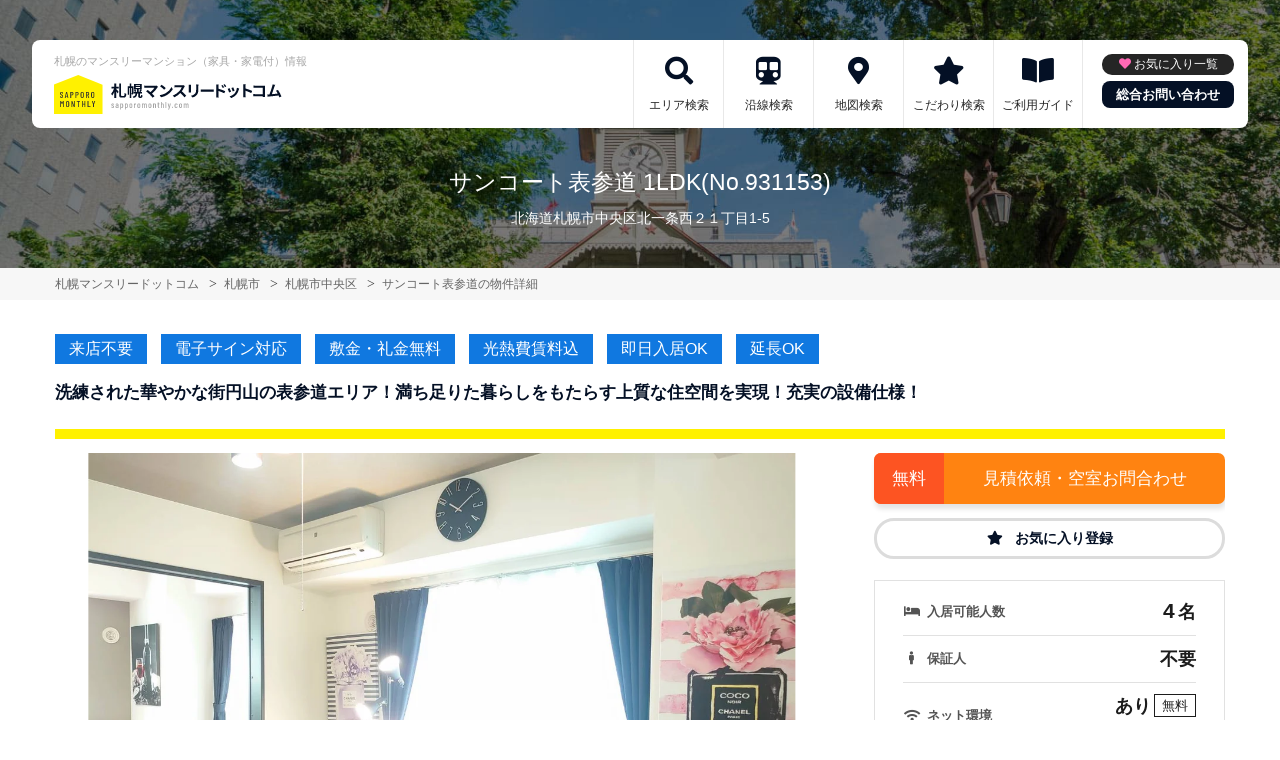

--- FILE ---
content_type: text/html; charset=UTF-8
request_url: https://sapporomonthly.com/srch/?cm=v&id=931153
body_size: 17279
content:
<!DOCTYPE html>
<html lang="ja">
  <head>
        <meta charset="utf-8">
    <meta name="viewport" content="width=device-width, initial-scale=1.0">

    <title>サンコート表参道 1LDK(No.931153)｜札幌市中央区の家具家電付きマンスリーマンション情報【札幌マンスリードットコム】</title>
    <meta name="description" content="札幌市中央区/サンコート表参道 1LDK(No.931153)/ウィークリー・マンスリーマンション詳細。洗練された華やかな街円山の表参道エリア！満ち足りた暮らしをもたらす上質な住空間を実現！充実の設備仕様！">
    <meta name="keywords" content="サンコート表参道,マンスリーマンション,ウィークリーマンション,家具付き賃貸,マンスリー,ウィークリー,札幌市,すすきの,大通り,真駒内,小樽,千歳,北海道,駅近,ペット可,禁煙,部屋探し,マンション,家具付き,家電付き,法人,学生,受験,長期滞在,短期滞在">
  
    <!-- Resource Hints -->
    <meta http-equiv="x-dns-prefetch-control" content="on">
    <!-- Google Analytics -->
    <link rel="preconnect dns-prefetch" href="//www.google-analytics.com">
    <!-- Fonts -->
    <link rel="preconnect dns-prefetch" href="//fonts.googleapis.com">
    <link rel="preconnect dns-prefetch" href="//kit.fontawesome.com">
    <!-- Google Tag Manager -->
        <link rel="preconnect dns-prefetch" href="//www.googletagmanager.com">
    
      
  <script type="application/ld+json">
  [{
    
    "@context":"http://schema.org",
    "@type":"LodgingBusiness",
    
    "name":"サンコート表参道",
    "address":{
      
      "@type":"PostalAddress",
      
      "streetAddress":"北一条西２１丁目1-5",
      "addressLocality":"札幌市中央区",
      "addressRegion":"北海道",
      "postalCode":"064-0821",
      "addressCountry":"JP"
    },
    "geo":{
      
      "@type":"GeoCoordinates",
      
      "latitude":"43.05805",
      "longitude":"141.324982"
    },
    "telephone":"050-7586-2069",
    "image":"https://p1-2ad82ee2.imageflux.jp/c!/f=webp:auto,q=85,w=1200,u=0/storage/room/931153/vY8RLfttEQjJ7pRI4BGsYDvVdrILXRSSJUghYBmh.jpeg",
    "url":"https://sapporomonthly.com/srch/?cm=v&id=931153"
  },
  {
      
      "@context": "https://schema.org/",
      "@type": "ImageObject",
      
      "contentUrl": "https://p1-2ad82ee2.imageflux.jp/c!/f=webp:auto,q=85,w=1200,u=0/storage/room/931153/vY8RLfttEQjJ7pRI4BGsYDvVdrILXRSSJUghYBmh.jpeg",
      "license": "https://sapporomonthly.com/terms/",
      "acquireLicensePage": "https://sapporomonthly.com/terms/",
      "creator": {
        
        "@type": "Organization",
        
        "name": "株式会社ジェイワン不動産"
      },
      "creditText": "株式会社ジェイワン不動産",
      "copyrightNotice": "株式会社ジェイワン不動産"
  }]
  </script>
  

    <link href="https://fonts.googleapis.com/css?family=Barlow+Condensed&display=swap" rel="stylesheet">
    <link href="https://fonts.googleapis.com/css?family=Lato&display=swap" rel="stylesheet">
    <link rel="stylesheet" href="/common/assets/css/common/reset.css?1675156687">
    <link rel="stylesheet" href="/common/assets/css/common/common.css?1714443904">
    <link rel="stylesheet" href="/common/assets/css/common/icon-facility.css?1712645814">
    <link rel="stylesheet" href="/common/assets/css/parts/header/header-a.css?1675156687">
    <link rel="stylesheet" href="/common/assets/css/parts/footer/footer-a.css?1675156687">
    <link rel="stylesheet" href="/common/assets/css/parts/footnav/footnav-a.css?1675156687">
          <link rel="stylesheet" href="/common/assets/css/parts/srch/detail/detail-a.css?1675156687">
  <link rel="stylesheet" href="/common/assets/css/parts/srch/srchlist/roomlist.css?1675156687">
  <link rel="stylesheet" href="/common/assets/lib/slick/slick.css?1675156687">
        <link rel="stylesheet" href="/common/assets/css/themes/fff100.css?1675156687">
        
        <link rel="stylesheet" href="/common/assets/css/common/portal-font.css?1675156687">
    <link rel="stylesheet" href="/common/assets/css/common/site-type/area-portal.css?1675156687">
        <link rel="stylesheet" href="/css/style.css?1675156688">
    <script src="https://kit.fontawesome.com/ca47a01a1d.js" crossorigin="anonymous"></script>

    <script src="https://sapporomonthly.com/common/assets/js/common/jquery-3.4.1.min.js"></script>
    <script src="https://sapporomonthly.com/common/assets/js/common/common.js?20220221"></script>
        <script src="https://sapporomonthly.com/common/assets/js/common/favorite.js"></script>
    <script>
    $(function() {

      // 件数取得
      var url = "https://sapporomonthly.com/favorite/count/";
      favoriteCount(url);

      //初期表示設定
      favoriteSelect();
      
      // お気に入りボタンスタイル追加
      addStyleToFavBtn();

      //オンオフ
      var baseAddUrl = 'https://sapporomonthly.com/favorite/add/XXXXXXXXXX/';
      var baseDelUrl = 'https://sapporomonthly.com/favorite/delete/XXXXXXXXXX/';
      toggleFavorite(baseAddUrl, baseDelUrl);

    });
    </script>
        
    
    
          <script src="https://sapporomonthly.com/common/assets/lib/slick/slick.min.js"></script>
  <script src="https://sapporomonthly.com/common/assets/js/common/favorite.js"></script>

  <script>
    $(function(){
      favoriteSelect();
    });
  </script>

    
    
        <script>(function(w,d,s,l,i){w[l]=w[l]||[];w[l].push({'gtm.start':
    new Date().getTime(),event:'gtm.js'});var f=d.getElementsByTagName(s)[0],
    j=d.createElement(s),dl=l!='dataLayer'?'&l='+l:'';j.async=true;j.src=
    'https://www.googletagmanager.com/gtm.js?id='+i+dl;f.parentNode.insertBefore(j,f);
    })(window,document,'script','dataLayer','GTM-T3JMXGM');</script>
        

  </head>
  <body id="sapporomonthly-com">
    
          <noscript><iframe src="https://www.googletagmanager.com/ns.html?id=GTM-T3JMXGM"
      height="0" width="0" style="display:none;visibility:hidden"></iframe></noscript>
        

        <div class="header">
  <link rel="stylesheet" href="/common/assets/css/parts/header/header-nav-a.css?1675156687">
<header>
  <div class="header_box">
    <div class="logo_box">
      <p class="maintitle">札幌のマンスリーマンション（家具・家電付）情報</p>
      <div class="logo_img">
        <a href="https://sapporomonthly.com">
          <img src="https://sapporomonthly.com/img/logo/logo_main.svg" loading="lazy" alt="札幌のマンスリーマンション（家具・家電付）情報 札幌マンスリードットコム">
        </a>
      </div>
    </div>
    
    <a class="header__navbtn navbtn-request sponly" href="https://weeklyandmonthly.com/inquiry/"></a>
    
    <div class="sponly jq-headNavTgl header__navbtn">
      <div class="header__navbtn-item"></div>
      <div class="header__navbtn-item"></div>
      <div class="header__navbtn-item"></div>
    </div>
    <div class="header__nav jq-headNavTglTarget">
      <ul class="header__nav-list">
                                  <li class="header__nav-list-item area_search"><a class="t-navicon" href="https://sapporomonthly.com/search-area/">エリア検索</a></li>
                                      <li class="header__nav-list-item subway"><a class="t-navicon" href="https://sapporomonthly.com/srchline/">沿線検索</a></li>
                                      <li class="header__nav-list-item map"><a class="t-navicon" href="https://sapporomonthly.com/map/">地図検索</a></li>
                                      <li class="header__nav-list-item star"><a class="t-navicon" href="https://sapporomonthly.com/search-kodawari/">こだわり検索</a></li>
                                      <li class="header__nav-list-item guide"><a class="t-navicon" href="https://sapporomonthly.com/guide/">ご利用ガイド</a></li>
                                                </ul>
        <div class="header__nav-info">
                    <a class="header__nav-fav" href="https://sapporomonthly.com/favorite/">お気に入り一覧</a>
                              <p class="btn_request"><a class="t-bgc--tertiary" href="https://weeklyandmonthly.com/inquiry/">総合お問い合わせ</a></p>
        </div>
    </div>
  </div>
</header>  <div class="inner">
    <h1 class="header__pagetext">サンコート表参道 1LDK(No.931153)</h1>
    <p class="header__pagetext-en">北海道札幌市中央区北一条西２１丁目1-5
</p>
  </div>
</div>
    <div class="content">
      <div class="breadcrumb">
  <ol class="breadcrumb-list inner" itemscope itemtype="https://schema.org/BreadcrumbList">
                  <li itemprop="itemListElement" itemscope itemtype="https://schema.org/ListItem">
  <a itemtype="https://schema.org/Thing" itemprop="item" href="https://sapporomonthly.com">
    <span itemprop="name">札幌マンスリードットコム</span>
  </a>
  <meta itemprop="position" content="1">
</li>
              <li itemprop="itemListElement" itemscope itemtype="https://schema.org/ListItem">
  <a itemtype="https://schema.org/Thing" itemprop="item" href="https://sapporomonthly.com/srch/">
    <span itemprop="name">札幌市</span>
  </a>
  <meta itemprop="position" content="2">
</li>
              <li itemprop="itemListElement" itemscope itemtype="https://schema.org/ListItem">
  <a itemtype="https://schema.org/Thing" itemprop="item" href="https://sapporomonthly.com/srch/pref_1/city_1101/">
    <span itemprop="name">札幌市中央区</span>
  </a>
  <meta itemprop="position" content="3">
</li>
              <li itemprop="itemListElement" itemscope itemtype="https://schema.org/ListItem">
  <a itemtype="https://schema.org/Thing" itemprop="item" href="https://sapporomonthly.com/srch/?cm=v&amp;id=931153">
    <span itemprop="name">サンコート表参道の物件詳細</span>
  </a>
  <meta itemprop="position" content="4">
</li>
            </ol>
</div>

  <div class="fixed jq-fixedShow">
    <p class="fixed__btn inner">
      <a class="t-btn--primary fixed__btn-rsrv" href="https://sapporomonthly.com/reserve/?bb_id=931153">
        <span class="pconly">見積書・空室状況をお問合わせ</span>
        <span class="sponly">空室状況を<b>お問合わせ</b></span>
      </a>
            <a class="t-btn--secondary fixed__btn-tel" href="tel:050-7586-2069">
        <span class="pconly">050-7586-2069<small>10:30～18:00（お急ぎの場合は時間外対応相談可）</small></span>
        <span class="sponly">電話で<b>お問合わせ</b></span>
      </a>
          </p>
  </div>
  

<div class="inner">
  
    <ul class="accounticons">
        <li class="accounticons__item t-bgc--secondary">来店不要</li>
        <li class="accounticons__item t-bgc--secondary">電子サイン対応</li>
        <li class="accounticons__item t-bgc--secondary">敷金・礼金無料</li>
        <li class="accounticons__item t-bgc--secondary">光熱費賃料込</li>
        <li class="accounticons__item t-bgc--secondary">即日入居OK</li>
        <li class="accounticons__item t-bgc--secondary">延長OK</li>
      </ul>
    

  <p class="detail__catchcopy t-bdc--primary t-color--em">洗練された華やかな街円山の表参道エリア！満ち足りた暮らしをもたらす上質な住空間を実現！充実の設備仕様！</p>

  <div class="detail">
    <div class="detail__main">

      <div class="room">
        <div class="roomimg-for jq-sliderFor">
                      <div class="roomimg-for__item">
              <img src="https://p1-2ad82ee2.imageflux.jp/c!/f=webp:auto,q=85,w=1200,u=0/storage/room/931153/vY8RLfttEQjJ7pRI4BGsYDvVdrILXRSSJUghYBmh.jpeg" loading="lazy" alt="サンコート表参道 - 札幌市中央区 マンスリーマンション 札幌市中央区 ウィークリーマンション">
              <p class="roomimg-for__text">高級感ある落ち着いた雰囲気のお部屋！</p>            </div>
                      <div class="roomimg-for__item">
              <img src="https://p1-2ad82ee2.imageflux.jp/c!/f=webp:auto,q=85,w=1200,u=0/storage/room/931153/U9RDPBOQm0qJzpoGFRaPnMdNNv0aVsdEMrBEMqyz.jpg" loading="lazy" alt="">
              <p class="roomimg-for__text">間取図</p>            </div>
                      <div class="roomimg-for__item">
              <img src="https://p1-2ad82ee2.imageflux.jp/c!/f=webp:auto,q=85,w=1200,u=0/storage/room/931153/5TFZNteO4QsOSVjbo7xsIBbkYcm7AGDXBu3fZgN8.jpeg" loading="lazy" alt="">
              <p class="roomimg-for__text">リビング</p>            </div>
                      <div class="roomimg-for__item">
              <img src="https://p1-2ad82ee2.imageflux.jp/c!/f=webp:auto,q=85,w=1200,u=0/storage/room/931153/UOzXcFJ2UXSlZLijSRfFrOJ66I2dA6cKSr2gAd1A.jpeg" loading="lazy" alt="">
              <p class="roomimg-for__text">リビング</p>            </div>
                      <div class="roomimg-for__item">
              <img src="https://p1-2ad82ee2.imageflux.jp/c!/f=webp:auto,q=85,w=1200,u=0/storage/room/931153/ooQadYDMn9oVVQs7K8xaj4Ydcs5yBUL33QjVCwk5.jpeg" loading="lazy" alt="">
              <p class="roomimg-for__text">リビング</p>            </div>
                      <div class="roomimg-for__item">
              <img src="https://p1-2ad82ee2.imageflux.jp/c!/f=webp:auto,q=85,w=1200,u=0/storage/room/931153/jZ2eKf4gr19jKUSd1qKtyGXlqisovKfp5scPglLs.jpeg" loading="lazy" alt="">
              <p class="roomimg-for__text">リビング</p>            </div>
                      <div class="roomimg-for__item">
              <img src="https://p1-2ad82ee2.imageflux.jp/c!/f=webp:auto,q=85,w=1200,u=0/storage/room/931153/cfUQeeW1TWBnjcS5kfREntOhhWrP6QrGQw2D6ZV1.jpeg" loading="lazy" alt="">
              <p class="roomimg-for__text">リビング</p>            </div>
                      <div class="roomimg-for__item">
              <img src="https://p1-2ad82ee2.imageflux.jp/c!/f=webp:auto,q=85,w=1200,u=0/storage/room/931153/rI6rryOJIasvVbrdx9IGWn81zJxQThqhvHNj5AwF.jpeg" loading="lazy" alt="">
              <p class="roomimg-for__text">キッチン</p>            </div>
                      <div class="roomimg-for__item">
              <img src="https://p1-2ad82ee2.imageflux.jp/c!/f=webp:auto,q=85,w=1200,u=0/storage/room/931153/yqtBqk4VlDtKbgsmjEvIpvK97AQiexsHueyfH7QI.jpeg" loading="lazy" alt="">
              <p class="roomimg-for__text">寝室</p>            </div>
                      <div class="roomimg-for__item">
              <img src="https://p1-2ad82ee2.imageflux.jp/c!/f=webp:auto,q=85,w=1200,u=0/storage/room/931153/bxPUutoYVxmzlAmlPNX0cZCU5KRmm7VQZwVbd9H7.jpeg" loading="lazy" alt="">
              <p class="roomimg-for__text">寝室</p>            </div>
                      <div class="roomimg-for__item">
              <img src="https://p1-2ad82ee2.imageflux.jp/c!/f=webp:auto,q=85,w=1200,u=0/storage/room/931153/S7hj8LtKGlpc91TdSFZQEdAnJPN1KJGHZDWScJwW.jpeg" loading="lazy" alt="">
              <p class="roomimg-for__text">寝室</p>            </div>
                      <div class="roomimg-for__item">
              <img src="https://p1-2ad82ee2.imageflux.jp/c!/f=webp:auto,q=85,w=1200,u=0/storage/room/931153/k1UTcDKpo6nC9IO3vpHBy5QRcSJq6h0FD5u5Jm1S.jpeg" loading="lazy" alt="">
              <p class="roomimg-for__text">寝室</p>            </div>
                      <div class="roomimg-for__item">
              <img src="https://p1-2ad82ee2.imageflux.jp/c!/f=webp:auto,q=85,w=1200,u=0/storage/room/931153/1c3YvqacD1KTmSr4uWEUoNdHjkYR1lu73lJ16lGm.jpeg" loading="lazy" alt="">
              <p class="roomimg-for__text">洗面台</p>            </div>
                      <div class="roomimg-for__item">
              <img src="https://p1-2ad82ee2.imageflux.jp/c!/f=webp:auto,q=85,w=1200,u=0/storage/room/931153/LxH6LQD0y1eGymIqL261anUGYKc8aT7GLkGQflpO.jpeg" loading="lazy" alt="">
              <p class="roomimg-for__text">浴室</p>            </div>
                      <div class="roomimg-for__item">
              <img src="https://p1-2ad82ee2.imageflux.jp/c!/f=webp:auto,q=85,w=1200,u=0/storage/room/931153/8pXbihCNghBLK3KZMS2JjpNLcto3nf2QFToXeA7B.jpeg" loading="lazy" alt="">
              <p class="roomimg-for__text">トイレ</p>            </div>
                      <div class="roomimg-for__item">
              <img src="https://p1-2ad82ee2.imageflux.jp/c!/f=webp:auto,q=85,w=1200,u=0/storage/room/931153/26cKyoQZoEHqQVxQxPwpISWJr4QscYeOctiwFl2m.jpeg" loading="lazy" alt="">
              <p class="roomimg-for__text">インテリア</p>            </div>
                      <div class="roomimg-for__item">
              <img src="https://p1-2ad82ee2.imageflux.jp/c!/f=webp:auto,q=85,w=1200,u=0/storage/room/931153/FgS74bCJ99di0EF2L9yRWHTs8g1lueOo70duWsB5.jpeg" loading="lazy" alt="">
              <p class="roomimg-for__text">インテリア</p>            </div>
                      <div class="roomimg-for__item">
              <img src="https://p1-2ad82ee2.imageflux.jp/c!/f=webp:auto,q=85,w=1200,u=0/storage/room/931153/EYCPXQPzqVXVnb8TVZ3jccpJqV5r5oagOVLJ6DAK.jpeg" loading="lazy" alt="">
              <p class="roomimg-for__text">インテリア</p>            </div>
                      <div class="roomimg-for__item">
              <img src="https://p1-2ad82ee2.imageflux.jp/c!/f=webp:auto,q=85,w=1200,u=0/storage/room/931153/WbzrON6uOSa0uqFLuatvURionb0Pvmu6MfawyHNo.jpeg" loading="lazy" alt="">
              <p class="roomimg-for__text">インテリア</p>            </div>
                      <div class="roomimg-for__item">
              <img src="https://p1-2ad82ee2.imageflux.jp/c!/f=webp:auto,q=85,w=1200,u=0/storage/room/931153/mGEVU3eh281ZqCoa6yyq4lnTLFW96oJogi0VAbRc.jpeg" loading="lazy" alt="">
              <p class="roomimg-for__text">インテリア</p>            </div>
                      <div class="roomimg-for__item">
              <img src="https://p1-2ad82ee2.imageflux.jp/c!/f=webp:auto,q=85,w=1200,u=0/storage/room/931153/Pmj2z2wDFmQ6WKxE3iawBSzMvhIgXg3teYxCJaxA.jpeg" loading="lazy" alt="">
              <p class="roomimg-for__text">インテリア</p>            </div>
                      <div class="roomimg-for__item">
              <img src="https://p1-2ad82ee2.imageflux.jp/c!/f=webp:auto,q=85,w=1200,u=0/storage/room/931153/jAH6nbfMYKgMidSjKWxijd5ez23KqSqO6G9pMRqX.jpeg" loading="lazy" alt="">
              <p class="roomimg-for__text">暖房器具</p>            </div>
                      <div class="roomimg-for__item">
              <img src="https://p1-2ad82ee2.imageflux.jp/c!/f=webp:auto,q=85,w=1200,u=0/storage/room/931153/mMuTQ3pz2bOyC7yOU8jLankkaG0gSVX8n2UOl6EZ.jpeg" loading="lazy" alt="">
              <p class="roomimg-for__text">扇風機</p>            </div>
                      <div class="roomimg-for__item">
              <img src="https://p1-2ad82ee2.imageflux.jp/c!/f=webp:auto,q=85,w=1200,u=0/storage/room/931153/2bKxMPpN4Q7wtFY0LXJPGRVwyVbVJdi9eqf0xIBC.jpeg" loading="lazy" alt="">
              <p class="roomimg-for__text">エアコン</p>            </div>
                      <div class="roomimg-for__item">
              <img src="https://p1-2ad82ee2.imageflux.jp/c!/f=webp:auto,q=85,w=1200,u=0/storage/room/931153/TqyYucKir58djdWF2Zw40GIt5sd4T1a5vx4dpZeb.jpeg" loading="lazy" alt="">
              <p class="roomimg-for__text">テレビ</p>            </div>
                      <div class="roomimg-for__item">
              <img src="https://p1-2ad82ee2.imageflux.jp/c!/f=webp:auto,q=85,w=1200,u=0/storage/room/931153/9rfdQfcGIgilUy2Cg7pVs8idV9PyqXD8qNTxHIxj.jpeg" loading="lazy" alt="">
              <p class="roomimg-for__text">冷蔵庫</p>            </div>
                      <div class="roomimg-for__item">
              <img src="https://p1-2ad82ee2.imageflux.jp/c!/f=webp:auto,q=85,w=1200,u=0/storage/room/931153/LqVOXGKbUXjqUGVjDjU70XQqBaAQOT9A6iJtBi1x.jpeg" loading="lazy" alt="">
              <p class="roomimg-for__text">電子レンジ（オーブン機能付き）</p>            </div>
                      <div class="roomimg-for__item">
              <img src="https://p1-2ad82ee2.imageflux.jp/c!/f=webp:auto,q=85,w=1200,u=0/storage/room/931153/4iOcVnJANb7cLry5IfS24WsOBkxnsQgMjly3nYPv.jpeg" loading="lazy" alt="">
              <p class="roomimg-for__text">トースター</p>            </div>
                      <div class="roomimg-for__item">
              <img src="https://p1-2ad82ee2.imageflux.jp/c!/f=webp:auto,q=85,w=1200,u=0/storage/room/931153/fRwfpVmL1bwnbG5F1sdNZCSgHRchiELPYMkFhEJS.jpeg" loading="lazy" alt="">
              <p class="roomimg-for__text">ケトル</p>            </div>
                      <div class="roomimg-for__item">
              <img src="https://p1-2ad82ee2.imageflux.jp/c!/f=webp:auto,q=85,w=1200,u=0/storage/room/931153/sVPIqIZGJJCRno9nWGOLgCMPRrygdcRQCSUj9QVj.jpeg" loading="lazy" alt="">
              <p class="roomimg-for__text">炊飯器</p>            </div>
                      <div class="roomimg-for__item">
              <img src="https://p1-2ad82ee2.imageflux.jp/c!/f=webp:auto,q=85,w=1200,u=0/storage/room/931153/epcJWhcs98q2FR3qqygCgjrJ2VA54q1iSJsm2J7G.jpeg" loading="lazy" alt="">
              <p class="roomimg-for__text">2口ガスコンロ</p>            </div>
                      <div class="roomimg-for__item">
              <img src="https://p1-2ad82ee2.imageflux.jp/c!/f=webp:auto,q=85,w=1200,u=0/storage/room/931153/pU0z5PJF9DtgRSmYZVIvmQcfUDZAEhAbqOUbCwRr.jpeg" loading="lazy" alt="">
              <p class="roomimg-for__text">洗濯機</p>            </div>
                      <div class="roomimg-for__item">
              <img src="https://p1-2ad82ee2.imageflux.jp/c!/f=webp:auto,q=85,w=1200,u=0/storage/room/931153/dyrD2a5XL9Dh0DEA8gBqE0IF49eTSV0jVOurT7za.jpeg" loading="lazy" alt="">
              <p class="roomimg-for__text">掃除機</p>            </div>
                      <div class="roomimg-for__item">
              <img src="https://p1-2ad82ee2.imageflux.jp/c!/f=webp:auto,q=85,w=1200,u=0/storage/room/931153/JsKvHXifCsAcSD975nJHIbdYgfIgHLg6kkBseUw9.jpeg" loading="lazy" alt="">
              <p class="roomimg-for__text">テレビモニターホン</p>            </div>
                      <div class="roomimg-for__item">
              <img src="https://p1-2ad82ee2.imageflux.jp/c!/f=webp:auto,q=85,w=1200,u=0/storage/room/931153/TFpURB4iVE6cnR2k4ndH4vPDhnjUsEAnb5asxcGO.jpeg" loading="lazy" alt="">
              <p class="roomimg-for__text">ミラー</p>            </div>
                      <div class="roomimg-for__item">
              <img src="https://p1-2ad82ee2.imageflux.jp/c!/f=webp:auto,q=85,w=1200,u=0/storage/room/931153/jPVy4gpO1p55tfq1BLK7kNI4jfXRTgXGjbLTFu5Z.jpeg" loading="lazy" alt="">
              <p class="roomimg-for__text">照明</p>            </div>
                      <div class="roomimg-for__item">
              <img src="https://p1-2ad82ee2.imageflux.jp/c!/f=webp:auto,q=85,w=1200,u=0/storage/room/931153/fsN2sRJ6kGoMdUEpqE7FbxKG6SPZAdJK9ifpTSJs.jpeg" loading="lazy" alt="">
              <p class="roomimg-for__text">照明</p>            </div>
                      <div class="roomimg-for__item">
              <img src="https://p1-2ad82ee2.imageflux.jp/c!/f=webp:auto,q=85,w=1200,u=0/storage/room/931153/ojupdFjGXPh8AkMyhsTe0HK3zIwU7ht7DUDYG9uR.jpeg" loading="lazy" alt="">
              <p class="roomimg-for__text">照明</p>            </div>
                      <div class="roomimg-for__item">
              <img src="https://p1-2ad82ee2.imageflux.jp/c!/f=webp:auto,q=85,w=1200,u=0/storage/room/931153/8Bl0iAbwKJdGnkdHI5uhcPkASpT5RMDdLtmFU84n.jpeg" loading="lazy" alt="">
              <p class="roomimg-for__text">時計</p>            </div>
                      <div class="roomimg-for__item">
              <img src="https://p1-2ad82ee2.imageflux.jp/c!/f=webp:auto,q=85,w=1200,u=0/storage/room/931153/hy7CObsLaPcK9Y75ibTc6XP6Y7GQMi17Yj5bLgxS.jpeg" loading="lazy" alt="">
              <p class="roomimg-for__text">洗濯物干し</p>            </div>
                      <div class="roomimg-for__item">
              <img src="https://p1-2ad82ee2.imageflux.jp/c!/f=webp:auto,q=85,w=1200,u=0/storage/room/931153/ATtZAlvJSqLfHfEEDNJdHIsa7xY8bWlKLPoxcMEz.jpeg" loading="lazy" alt="">
              <p class="roomimg-for__text">建物入口</p>            </div>
                      <div class="roomimg-for__item">
              <img src="https://p1-2ad82ee2.imageflux.jp/c!/f=webp:auto,q=85,w=1200,u=0/storage/room/931153/LnO0UW6Lsed7943SOCM5wLMjg8D1Lj98l9DgrdIb.jpeg" loading="lazy" alt="">
              <p class="roomimg-for__text">オートロック</p>            </div>
                      <div class="roomimg-for__item">
              <img src="https://p1-2ad82ee2.imageflux.jp/c!/f=webp:auto,q=85,w=1200,u=0/storage/room/931153/w8MKLgGJTDFBrSwP9T3xb9M6GGKh1eVjGwQQ6SrN.jpeg" loading="lazy" alt="">
              <p class="roomimg-for__text">エントランス</p>            </div>
                      <div class="roomimg-for__item">
              <img src="https://p1-2ad82ee2.imageflux.jp/c!/f=webp:auto,q=85,w=1200,u=0/storage/room/931153/FQNFyr2gHypnLBDtc0k5Pfs0MJH17WCWJ2R0x6p7.jpeg" loading="lazy" alt="">
              <p class="roomimg-for__text">エントランス</p>            </div>
                      <div class="roomimg-for__item">
              <img src="https://p1-2ad82ee2.imageflux.jp/c!/f=webp:auto,q=85,w=1200,u=0/storage/room/931153/fLOszPNrA2DFhOkwkioyAd4AAzzZ377EoetAf2Yk.jpeg" loading="lazy" alt="">
              <p class="roomimg-for__text">宅配ボックス</p>            </div>
                      <div class="roomimg-for__item">
              <img src="https://p1-2ad82ee2.imageflux.jp/c!/f=webp:auto,q=85,w=1200,u=0/storage/room/931153/H8PgHwyOzmJTSEZ4ZQtILmIvEL02FGEeJMbLpTqM.jpeg" loading="lazy" alt="">
              <p class="roomimg-for__text">エレベーター</p>            </div>
                      <div class="roomimg-for__item">
              <img src="https://p1-2ad82ee2.imageflux.jp/c!/f=webp:auto,q=85,w=1200,u=0/storage/room/931153/sciuZeTBfS1QPef27lDwt9gCWLHue5CFzXDicFaG.jpeg" loading="lazy" alt="">
              <p class="roomimg-for__text">周辺商業施設（大型コインランドリー店）</p>            </div>
                      <div class="roomimg-for__item">
              <img src="https://p1-2ad82ee2.imageflux.jp/c!/f=webp:auto,q=85,w=1200,u=0/storage/room/931153/BhKFhlLsY2imJ89CVXFlJ5gsphXPY63wUrR58h3w.jpeg" loading="lazy" alt="">
              <p class="roomimg-for__text">外観</p>            </div>
                      <div class="roomimg-for__item">
              <img src="https://p1-2ad82ee2.imageflux.jp/c!/f=webp:auto,q=85,w=1200,u=0/storage/build/257_296522/2si9KQhYcCesH1XYMIaY3caZDLhp56T0lZYpFkkF.jpeg" loading="lazy" alt="">
              <p class="roomimg-for__text">外観写真</p>
            </div>
        </div>
        <div class="roomimg-nav jq-sliderNav">
                      <div class="roomimg-nav__item"><img src="https://p1-2ad82ee2.imageflux.jp/c!/f=webp:auto,q=85,w=200,u=0/storage/room/931153/vY8RLfttEQjJ7pRI4BGsYDvVdrILXRSSJUghYBmh.jpeg" loading="lazy" alt=""></div>
                      <div class="roomimg-nav__item"><img src="https://p1-2ad82ee2.imageflux.jp/c!/f=webp:auto,q=85,w=200,u=0/storage/room/931153/U9RDPBOQm0qJzpoGFRaPnMdNNv0aVsdEMrBEMqyz.jpg" loading="lazy" alt=""></div>
                      <div class="roomimg-nav__item"><img src="https://p1-2ad82ee2.imageflux.jp/c!/f=webp:auto,q=85,w=200,u=0/storage/room/931153/5TFZNteO4QsOSVjbo7xsIBbkYcm7AGDXBu3fZgN8.jpeg" loading="lazy" alt=""></div>
                      <div class="roomimg-nav__item"><img src="https://p1-2ad82ee2.imageflux.jp/c!/f=webp:auto,q=85,w=200,u=0/storage/room/931153/UOzXcFJ2UXSlZLijSRfFrOJ66I2dA6cKSr2gAd1A.jpeg" loading="lazy" alt=""></div>
                      <div class="roomimg-nav__item"><img src="https://p1-2ad82ee2.imageflux.jp/c!/f=webp:auto,q=85,w=200,u=0/storage/room/931153/ooQadYDMn9oVVQs7K8xaj4Ydcs5yBUL33QjVCwk5.jpeg" loading="lazy" alt=""></div>
                      <div class="roomimg-nav__item"><img src="https://p1-2ad82ee2.imageflux.jp/c!/f=webp:auto,q=85,w=200,u=0/storage/room/931153/jZ2eKf4gr19jKUSd1qKtyGXlqisovKfp5scPglLs.jpeg" loading="lazy" alt=""></div>
                      <div class="roomimg-nav__item"><img src="https://p1-2ad82ee2.imageflux.jp/c!/f=webp:auto,q=85,w=200,u=0/storage/room/931153/cfUQeeW1TWBnjcS5kfREntOhhWrP6QrGQw2D6ZV1.jpeg" loading="lazy" alt=""></div>
                      <div class="roomimg-nav__item"><img src="https://p1-2ad82ee2.imageflux.jp/c!/f=webp:auto,q=85,w=200,u=0/storage/room/931153/rI6rryOJIasvVbrdx9IGWn81zJxQThqhvHNj5AwF.jpeg" loading="lazy" alt=""></div>
                      <div class="roomimg-nav__item"><img src="https://p1-2ad82ee2.imageflux.jp/c!/f=webp:auto,q=85,w=200,u=0/storage/room/931153/yqtBqk4VlDtKbgsmjEvIpvK97AQiexsHueyfH7QI.jpeg" loading="lazy" alt=""></div>
                      <div class="roomimg-nav__item"><img src="https://p1-2ad82ee2.imageflux.jp/c!/f=webp:auto,q=85,w=200,u=0/storage/room/931153/bxPUutoYVxmzlAmlPNX0cZCU5KRmm7VQZwVbd9H7.jpeg" loading="lazy" alt=""></div>
                      <div class="roomimg-nav__item"><img src="https://p1-2ad82ee2.imageflux.jp/c!/f=webp:auto,q=85,w=200,u=0/storage/room/931153/S7hj8LtKGlpc91TdSFZQEdAnJPN1KJGHZDWScJwW.jpeg" loading="lazy" alt=""></div>
                      <div class="roomimg-nav__item"><img src="https://p1-2ad82ee2.imageflux.jp/c!/f=webp:auto,q=85,w=200,u=0/storage/room/931153/k1UTcDKpo6nC9IO3vpHBy5QRcSJq6h0FD5u5Jm1S.jpeg" loading="lazy" alt=""></div>
                      <div class="roomimg-nav__item"><img src="https://p1-2ad82ee2.imageflux.jp/c!/f=webp:auto,q=85,w=200,u=0/storage/room/931153/1c3YvqacD1KTmSr4uWEUoNdHjkYR1lu73lJ16lGm.jpeg" loading="lazy" alt=""></div>
                      <div class="roomimg-nav__item"><img src="https://p1-2ad82ee2.imageflux.jp/c!/f=webp:auto,q=85,w=200,u=0/storage/room/931153/LxH6LQD0y1eGymIqL261anUGYKc8aT7GLkGQflpO.jpeg" loading="lazy" alt=""></div>
                      <div class="roomimg-nav__item"><img src="https://p1-2ad82ee2.imageflux.jp/c!/f=webp:auto,q=85,w=200,u=0/storage/room/931153/8pXbihCNghBLK3KZMS2JjpNLcto3nf2QFToXeA7B.jpeg" loading="lazy" alt=""></div>
                      <div class="roomimg-nav__item"><img src="https://p1-2ad82ee2.imageflux.jp/c!/f=webp:auto,q=85,w=200,u=0/storage/room/931153/26cKyoQZoEHqQVxQxPwpISWJr4QscYeOctiwFl2m.jpeg" loading="lazy" alt=""></div>
                      <div class="roomimg-nav__item"><img src="https://p1-2ad82ee2.imageflux.jp/c!/f=webp:auto,q=85,w=200,u=0/storage/room/931153/FgS74bCJ99di0EF2L9yRWHTs8g1lueOo70duWsB5.jpeg" loading="lazy" alt=""></div>
                      <div class="roomimg-nav__item"><img src="https://p1-2ad82ee2.imageflux.jp/c!/f=webp:auto,q=85,w=200,u=0/storage/room/931153/EYCPXQPzqVXVnb8TVZ3jccpJqV5r5oagOVLJ6DAK.jpeg" loading="lazy" alt=""></div>
                      <div class="roomimg-nav__item"><img src="https://p1-2ad82ee2.imageflux.jp/c!/f=webp:auto,q=85,w=200,u=0/storage/room/931153/WbzrON6uOSa0uqFLuatvURionb0Pvmu6MfawyHNo.jpeg" loading="lazy" alt=""></div>
                      <div class="roomimg-nav__item"><img src="https://p1-2ad82ee2.imageflux.jp/c!/f=webp:auto,q=85,w=200,u=0/storage/room/931153/mGEVU3eh281ZqCoa6yyq4lnTLFW96oJogi0VAbRc.jpeg" loading="lazy" alt=""></div>
                      <div class="roomimg-nav__item"><img src="https://p1-2ad82ee2.imageflux.jp/c!/f=webp:auto,q=85,w=200,u=0/storage/room/931153/Pmj2z2wDFmQ6WKxE3iawBSzMvhIgXg3teYxCJaxA.jpeg" loading="lazy" alt=""></div>
                      <div class="roomimg-nav__item"><img src="https://p1-2ad82ee2.imageflux.jp/c!/f=webp:auto,q=85,w=200,u=0/storage/room/931153/jAH6nbfMYKgMidSjKWxijd5ez23KqSqO6G9pMRqX.jpeg" loading="lazy" alt=""></div>
                      <div class="roomimg-nav__item"><img src="https://p1-2ad82ee2.imageflux.jp/c!/f=webp:auto,q=85,w=200,u=0/storage/room/931153/mMuTQ3pz2bOyC7yOU8jLankkaG0gSVX8n2UOl6EZ.jpeg" loading="lazy" alt=""></div>
                      <div class="roomimg-nav__item"><img src="https://p1-2ad82ee2.imageflux.jp/c!/f=webp:auto,q=85,w=200,u=0/storage/room/931153/2bKxMPpN4Q7wtFY0LXJPGRVwyVbVJdi9eqf0xIBC.jpeg" loading="lazy" alt=""></div>
                      <div class="roomimg-nav__item"><img src="https://p1-2ad82ee2.imageflux.jp/c!/f=webp:auto,q=85,w=200,u=0/storage/room/931153/TqyYucKir58djdWF2Zw40GIt5sd4T1a5vx4dpZeb.jpeg" loading="lazy" alt=""></div>
                      <div class="roomimg-nav__item"><img src="https://p1-2ad82ee2.imageflux.jp/c!/f=webp:auto,q=85,w=200,u=0/storage/room/931153/9rfdQfcGIgilUy2Cg7pVs8idV9PyqXD8qNTxHIxj.jpeg" loading="lazy" alt=""></div>
                      <div class="roomimg-nav__item"><img src="https://p1-2ad82ee2.imageflux.jp/c!/f=webp:auto,q=85,w=200,u=0/storage/room/931153/LqVOXGKbUXjqUGVjDjU70XQqBaAQOT9A6iJtBi1x.jpeg" loading="lazy" alt=""></div>
                      <div class="roomimg-nav__item"><img src="https://p1-2ad82ee2.imageflux.jp/c!/f=webp:auto,q=85,w=200,u=0/storage/room/931153/4iOcVnJANb7cLry5IfS24WsOBkxnsQgMjly3nYPv.jpeg" loading="lazy" alt=""></div>
                      <div class="roomimg-nav__item"><img src="https://p1-2ad82ee2.imageflux.jp/c!/f=webp:auto,q=85,w=200,u=0/storage/room/931153/fRwfpVmL1bwnbG5F1sdNZCSgHRchiELPYMkFhEJS.jpeg" loading="lazy" alt=""></div>
                      <div class="roomimg-nav__item"><img src="https://p1-2ad82ee2.imageflux.jp/c!/f=webp:auto,q=85,w=200,u=0/storage/room/931153/sVPIqIZGJJCRno9nWGOLgCMPRrygdcRQCSUj9QVj.jpeg" loading="lazy" alt=""></div>
                      <div class="roomimg-nav__item"><img src="https://p1-2ad82ee2.imageflux.jp/c!/f=webp:auto,q=85,w=200,u=0/storage/room/931153/epcJWhcs98q2FR3qqygCgjrJ2VA54q1iSJsm2J7G.jpeg" loading="lazy" alt=""></div>
                      <div class="roomimg-nav__item"><img src="https://p1-2ad82ee2.imageflux.jp/c!/f=webp:auto,q=85,w=200,u=0/storage/room/931153/pU0z5PJF9DtgRSmYZVIvmQcfUDZAEhAbqOUbCwRr.jpeg" loading="lazy" alt=""></div>
                      <div class="roomimg-nav__item"><img src="https://p1-2ad82ee2.imageflux.jp/c!/f=webp:auto,q=85,w=200,u=0/storage/room/931153/dyrD2a5XL9Dh0DEA8gBqE0IF49eTSV0jVOurT7za.jpeg" loading="lazy" alt=""></div>
                      <div class="roomimg-nav__item"><img src="https://p1-2ad82ee2.imageflux.jp/c!/f=webp:auto,q=85,w=200,u=0/storage/room/931153/JsKvHXifCsAcSD975nJHIbdYgfIgHLg6kkBseUw9.jpeg" loading="lazy" alt=""></div>
                      <div class="roomimg-nav__item"><img src="https://p1-2ad82ee2.imageflux.jp/c!/f=webp:auto,q=85,w=200,u=0/storage/room/931153/TFpURB4iVE6cnR2k4ndH4vPDhnjUsEAnb5asxcGO.jpeg" loading="lazy" alt=""></div>
                      <div class="roomimg-nav__item"><img src="https://p1-2ad82ee2.imageflux.jp/c!/f=webp:auto,q=85,w=200,u=0/storage/room/931153/jPVy4gpO1p55tfq1BLK7kNI4jfXRTgXGjbLTFu5Z.jpeg" loading="lazy" alt=""></div>
                      <div class="roomimg-nav__item"><img src="https://p1-2ad82ee2.imageflux.jp/c!/f=webp:auto,q=85,w=200,u=0/storage/room/931153/fsN2sRJ6kGoMdUEpqE7FbxKG6SPZAdJK9ifpTSJs.jpeg" loading="lazy" alt=""></div>
                      <div class="roomimg-nav__item"><img src="https://p1-2ad82ee2.imageflux.jp/c!/f=webp:auto,q=85,w=200,u=0/storage/room/931153/ojupdFjGXPh8AkMyhsTe0HK3zIwU7ht7DUDYG9uR.jpeg" loading="lazy" alt=""></div>
                      <div class="roomimg-nav__item"><img src="https://p1-2ad82ee2.imageflux.jp/c!/f=webp:auto,q=85,w=200,u=0/storage/room/931153/8Bl0iAbwKJdGnkdHI5uhcPkASpT5RMDdLtmFU84n.jpeg" loading="lazy" alt=""></div>
                      <div class="roomimg-nav__item"><img src="https://p1-2ad82ee2.imageflux.jp/c!/f=webp:auto,q=85,w=200,u=0/storage/room/931153/hy7CObsLaPcK9Y75ibTc6XP6Y7GQMi17Yj5bLgxS.jpeg" loading="lazy" alt=""></div>
                      <div class="roomimg-nav__item"><img src="https://p1-2ad82ee2.imageflux.jp/c!/f=webp:auto,q=85,w=200,u=0/storage/room/931153/ATtZAlvJSqLfHfEEDNJdHIsa7xY8bWlKLPoxcMEz.jpeg" loading="lazy" alt=""></div>
                      <div class="roomimg-nav__item"><img src="https://p1-2ad82ee2.imageflux.jp/c!/f=webp:auto,q=85,w=200,u=0/storage/room/931153/LnO0UW6Lsed7943SOCM5wLMjg8D1Lj98l9DgrdIb.jpeg" loading="lazy" alt=""></div>
                      <div class="roomimg-nav__item"><img src="https://p1-2ad82ee2.imageflux.jp/c!/f=webp:auto,q=85,w=200,u=0/storage/room/931153/w8MKLgGJTDFBrSwP9T3xb9M6GGKh1eVjGwQQ6SrN.jpeg" loading="lazy" alt=""></div>
                      <div class="roomimg-nav__item"><img src="https://p1-2ad82ee2.imageflux.jp/c!/f=webp:auto,q=85,w=200,u=0/storage/room/931153/FQNFyr2gHypnLBDtc0k5Pfs0MJH17WCWJ2R0x6p7.jpeg" loading="lazy" alt=""></div>
                      <div class="roomimg-nav__item"><img src="https://p1-2ad82ee2.imageflux.jp/c!/f=webp:auto,q=85,w=200,u=0/storage/room/931153/fLOszPNrA2DFhOkwkioyAd4AAzzZ377EoetAf2Yk.jpeg" loading="lazy" alt=""></div>
                      <div class="roomimg-nav__item"><img src="https://p1-2ad82ee2.imageflux.jp/c!/f=webp:auto,q=85,w=200,u=0/storage/room/931153/H8PgHwyOzmJTSEZ4ZQtILmIvEL02FGEeJMbLpTqM.jpeg" loading="lazy" alt=""></div>
                      <div class="roomimg-nav__item"><img src="https://p1-2ad82ee2.imageflux.jp/c!/f=webp:auto,q=85,w=200,u=0/storage/room/931153/sciuZeTBfS1QPef27lDwt9gCWLHue5CFzXDicFaG.jpeg" loading="lazy" alt=""></div>
                      <div class="roomimg-nav__item"><img src="https://p1-2ad82ee2.imageflux.jp/c!/f=webp:auto,q=85,w=200,u=0/storage/room/931153/BhKFhlLsY2imJ89CVXFlJ5gsphXPY63wUrR58h3w.jpeg" loading="lazy" alt=""></div>
                      <div class="roomimg-nav__item"><img src="https://p1-2ad82ee2.imageflux.jp/c!/f=webp:auto,q=85,w=200,u=0/storage/build/257_296522/2si9KQhYcCesH1XYMIaY3caZDLhp56T0lZYpFkkF.jpeg" loading="lazy" alt=""></div>
        </div>
        <p class="roomimg__note">&#x203B; 間取図・画像と現況が異なる場合は現況を優先します。</p>
      </div>
      
                  <ul class="condition">
            <li class="condition__item"><a href="https://sapporomonthly.com/srch/pref_1/city_1101/cond_16/">女性向け</a></li>
                        <li class="condition__item"><a href="https://sapporomonthly.com/srch/pref_1/city_1101/cond_22/">ファミリー向け</a></li>
                        <li class="condition__item"><a href="https://sapporomonthly.com/srch/pref_1/city_1101/cond_34/">同棲向け</a></li>
                        <li class="condition__item"><a href="https://sapporomonthly.com/srch/pref_1/city_1101/cond_13/">高級・ハイグレード</a></li>
                        <li class="condition__item"><a href="https://sapporomonthly.com/srch/pref_1/city_1101/cond_1/">駅近</a></li>
                        <li class="condition__item"><a href="https://sapporomonthly.com/srch/pref_1/city_1101/cond_2/">インターネット無料</a></li>
                        <li class="condition__item"><a href="https://sapporomonthly.com/srch/pref_1/city_1101/cond_3/">wifiあり</a></li>
                        <li class="condition__item"><a href="https://sapporomonthly.com/srch/pref_1/city_1101/cond_5/">オートロック</a></li>
                        <li class="condition__item"><a href="https://sapporomonthly.com/srch/pref_1/city_1101/cond_7/">手数料無料</a></li>
                        <li class="condition__item"><a href="https://sapporomonthly.com/srch/pref_1/city_1101/cond_8/">保証人不要</a></li>
                        <li class="condition__item"><a href="https://sapporomonthly.com/srch/pref_1/city_1101/cond_9/">広めのLDK</a></li>
                        <li class="condition__item"><a href="https://sapporomonthly.com/srch/pref_1/city_1101/cond_10/">風呂･トイレ別</a></li>
                        <li class="condition__item"><a href="https://sapporomonthly.com/srch/pref_1/city_1101/cond_11/">家具付賃貸</a></li>
                        <li class="condition__item"><a href="https://sapporomonthly.com/srch/pref_1/city_1101/cond_12/">禁煙ルーム</a></li>
                        <li class="condition__item"><a href="https://sapporomonthly.com/srch/pref_1/city_1101/cond_15/">カード決済OK</a></li>
                        <li class="condition__item"><a href="https://sapporomonthly.com/srch/pref_1/city_1101/cond_17/">デザイナーズ</a></li>
                        <li class="condition__item"><a href="https://sapporomonthly.com/srch/pref_1/city_1101/cond_21/">法人契約歓迎</a></li>
                        <li class="condition__item"><a href="https://sapporomonthly.com/srch/pref_1/city_1101/cond_23/">出張・研修向け</a></li>
                        <li class="condition__item"><a href="https://sapporomonthly.com/srch/pref_1/city_1101/cond_25/">閑静な住宅地</a></li>
                        <li class="condition__item"><a href="https://sapporomonthly.com/srch/pref_1/city_1101/cond_28/">テレワーク・在宅勤務可</a></li>
                        <li class="condition__item"><a href="https://sapporomonthly.com/srch/pref_1/city_1101/cond_30/">病院近く</a></li>
                        <li class="condition__item"><a href="https://sapporomonthly.com/srch/pref_1/city_1101/cond_31/">大学近く</a></li>
                        <li class="condition__item"><a href="https://sapporomonthly.com/srch/pref_1/city_1101/cond_32/">特急対応可</a></li>
            </ul>
            

            <div class="campaign">
        <h2 class="campaign__head">CAMPAIGN</h2>
                <div class="campaign__item">
          <h3 class="campaign__title">【食器類レンタル無料キャンペーン！】</h3>
          <div class="campaign__detail">
            <p class="campaign__period">
              2025-10-01<br>～<br>2026-02-28
            </p>
            <dl class="campaign__list">
              <dt class="campaign__list-title">特典内容</dt>
              <dd class="campaign__list-data">食器類（お皿・お椀・マグカップ・コップ・箸・スプーン・フォーク等）レンタルを無料でご提供致します。</dd>
              <dt class="campaign__list-title">利用条件</dt>
              <dd class="campaign__list-data">期間中にご成約頂いた全てのお客様が対象となります。</dd>
                            <dt class="campaign__list-title"></dt>
              <dd class="campaign__list-data campaign__attention">当キャンペーンは予告なく終了または、内容変更する場合が御座いますので、予めご了承願います。</dd>
                          </dl>
          </div>
        </div>
                <div class="campaign__item">
          <h3 class="campaign__title">【光熱費・インターネット利用料コミコミキャンペーン！】</h3>
          <div class="campaign__detail">
            <p class="campaign__period">
              2025-10-01<br>～<br>2026-02-28
            </p>
            <dl class="campaign__list">
              <dt class="campaign__list-title">特典内容</dt>
              <dd class="campaign__list-data">キャンペーン期間中の光熱費（電気・水道・ガス）及びインターネット利用料は無料でご提供致します。</dd>
              <dt class="campaign__list-title">利用条件</dt>
              <dd class="campaign__list-data">期間中にご成約頂いた全てのお客様が対象となります。</dd>
                            <dt class="campaign__list-title"></dt>
              <dd class="campaign__list-data campaign__attention">当キャンペーンは予告なく終了または、内容変更する場合が御座いますので、予めご了承願います。</dd>
                          </dl>
          </div>
        </div>
                <div class="campaign__item">
          <h3 class="campaign__title">【調理器具レンタル無料キャンペーン！】</h3>
          <div class="campaign__detail">
            <p class="campaign__period">
              2025-10-01<br>～<br>2026-02-28
            </p>
            <dl class="campaign__list">
              <dt class="campaign__list-title">特典内容</dt>
              <dd class="campaign__list-data">調理器具（鍋・フライパン・おたま・フライ返し・包丁・まな板・キッチンバサミ等）レンタルを無料でご提供致します。</dd>
              <dt class="campaign__list-title">利用条件</dt>
              <dd class="campaign__list-data">期間中にご成約頂いた全てのお客様が対象となります。</dd>
                            <dt class="campaign__list-title"></dt>
              <dd class="campaign__list-data campaign__attention">当キャンペーンは予告なく終了または、内容変更する場合が御座いますので、予めご了承願います。</dd>
                          </dl>
          </div>
        </div>
                <div class="campaign__item">
          <h3 class="campaign__title">【タオル・寝具レンタル無料キャンペーン！】</h3>
          <div class="campaign__detail">
            <p class="campaign__period">
              2025-10-01<br>～<br>2026-02-28
            </p>
            <dl class="campaign__list">
              <dt class="campaign__list-title">特典内容</dt>
              <dd class="campaign__list-data">タオル（バスタオル・フェイスタオル・手拭きタオル）及びベッド寝具（掛け布団・掛けカバー・枕・枕カバー・シーツ・毛布）レンタルを無料でご提供致します。</dd>
              <dt class="campaign__list-title">利用条件</dt>
              <dd class="campaign__list-data">期間中にご成約頂いた全てのお客様が対象となります。</dd>
                            <dt class="campaign__list-title"></dt>
              <dd class="campaign__list-data campaign__attention">当キャンペーンは予告なく終了または、内容変更する場合が御座いますので、予めご了承願います。</dd>
                          </dl>
          </div>
        </div>
              </div>
      
            <p class="detail__freememo">羨望の円山表参道エリアのハイグレードマンション！重厚感溢れる高級な外観です！</p>
            
    </div><!-- /.detail__main -->
    
    <!-- サイドカラム -->
    <div class="detail__side">
      
      <div class="detail__side-btn">
                <a class="detail__side-btn-link t-btn--secondary" href="https://sapporomonthly.com/reserve/?bb_id=931153">見積依頼・空室お問合わせ</a><!-- デザイン文言："正式な"見積依頼 -->
        
                <a class="detail__side-btn-link favorite jq-addFavoriteList t-color--em" data-room-id="931153"  data-favoriteadd="https://sapporomonthly.com/favorite/add/XXXXXXXXXX/" data-favoritedel="https://sapporomonthly.com/favorite/delete/XXXXXXXXXX/" data-favoritejson="https://sapporomonthly.com/favorite/json/list/" data-favoritelist="https://sapporomonthly.com/favorite/"><i class="icon t-color--secondary"></i>お気に入り登録</a>
        
              </div>
      
      <ul class="outline">
          <li class="outline__item">
            <span class="outline__title available">入居可能人数</span>
            <span class="outline__data"><span class="available-number">4</span>名</span>
          </li>
          <li class="outline__item">
            <span class="outline__title guarantor">保証人</span>
            <span class="outline__data">不要</span>
          </li>
          <li class="outline__item">
            <span class="outline__title net">ネット環境</span>
            <span class="outline__data">
                            あり<span class="net-type">無料</span>
                                                        <span class="wifi-type">
                            (Wi-Fiあり)
                            </span>
            </span>
          </li>
                    <li class="outline__item">
            <span class="outline__title parking">駐車場</span>
            <span class="outline__data">
                                        要確認
                        </span>
          </li>
                  </ul>

      <span id="jump-plan"></span>
      <div class="detail__side-plan">
        <h2 class="detail__side-plan-title title">
          基本料金プラン
        </h2>
        <p>お見積りの計算方法（日割り等）は運営会社によって異なります。当サイトからの見積もり依頼は24時間対応中です。</p>
        <a class="detail__side-btn-link t-btn--secondary" href="https://sapporomonthly.com/reserve/?bb_id=931153">見積書を依頼</a>
        <ul class="plan-list">

                    <!-- plans.id=110030 -->
          <!-- プラン1ブロック -->
          <li class="plan-list__item">
            <h3 class="plan-list__item-title t-color--em">
            ロング（3ヶ月～6ヶ月未満）
                          <span class="sm">90日以上～180日未満</span>
                        </h3>
                        <dl class="plan-list__outline">
              <dt class="plan-list__outline-title">月額目安</dt>
                            <dd class="plan-list__outline-price em t-color--primary">165,000円～</dd>
                            <dt class="plan-list__outline-title">初期費用他</dt>
              <dd class="plan-list__outline-price">0円〜</dd>
            </dl>
            <p><span class="jq-itemToggleBtn arrowbtn  is--active "></span></p>
                        <div class="jq-itemToggleTarget  is--shown ">
              <ul class="plan-list__item-list">
                                                                          <li class="item-list-price">
                      <p>賃料</p>
                      <p>4,500円/日</p>
                    </li>
                                                                              <li class="item-list-price">
                      <p>管理費</p>
                      <p>1,000円/日</p>
                    </li>
                                                                              <li class="item-list-price">
                      <p>冬期暖房費（11月～5月）</p>
                      <p>1,000円/日</p>
                    </li>
                                                                              <li class="item-list-price">
                      <p>夏期冷房費（7月〜9月）</p>
                      <p>1,000円/日</p>
                    </li>
                                                                              <li class="item-list-price">
                      <p>シーズン料金（7月～8月）</p>
                      <p>1,000円/日</p>
                    </li>
                                                                              <li class="item-list-price">
                      <p>年末年始料金（12/25～1/5）</p>
                      <p>1,000円/日</p>
                    </li>
                                                                    </ul>
                          </div>
          </li>
                    <!-- plans.id=59152 -->
          <!-- プラン1ブロック -->
          <li class="plan-list__item">
            <h3 class="plan-list__item-title t-color--em">
            ミドル（1ヶ月～3ヶ月未満）
                          <span class="sm">30日以上～90日未満</span>
                        </h3>
                        <dl class="plan-list__outline">
              <dt class="plan-list__outline-title">月額目安</dt>
                            <dd class="plan-list__outline-price em t-color--primary">180,000円～</dd>
                            <dt class="plan-list__outline-title">初期費用他</dt>
              <dd class="plan-list__outline-price">0円〜</dd>
            </dl>
            <p><span class="jq-itemToggleBtn arrowbtn "></span></p>
                        <div class="jq-itemToggleTarget ">
              <ul class="plan-list__item-list">
                                                                          <li class="item-list-price">
                      <p>賃料</p>
                      <p>5,000円/日</p>
                    </li>
                                                                              <li class="item-list-price">
                      <p>管理費</p>
                      <p>1,000円/日</p>
                    </li>
                                                                              <li class="item-list-price">
                      <p>冬期暖房費（11月～5月）</p>
                      <p>1,000円/日</p>
                    </li>
                                                                              <li class="item-list-price">
                      <p>夏期冷房費（7月〜9月）</p>
                      <p>1,000円/日</p>
                    </li>
                                                                              <li class="item-list-price">
                      <p>シーズン料金（7月～8月）</p>
                      <p>1,000円/日</p>
                    </li>
                                                                              <li class="item-list-price">
                      <p>年末年始料金（12/25～1/5）</p>
                      <p>1,000円/日</p>
                    </li>
                                                                    </ul>
                          </div>
          </li>
                    <!-- plans.id=673991 -->
          <!-- プラン1ブロック -->
          <li class="plan-list__item">
            <h3 class="plan-list__item-title t-color--em">
            ショート（半月～1ヶ月未満）
                          <span class="sm">～30日未満</span>
                        </h3>
                        <dl class="plan-list__outline">
              <dt class="plan-list__outline-title">月額目安</dt>
                            <dd class="plan-list__outline-price em t-color--primary">195,000円～</dd>
                            <dt class="plan-list__outline-title">初期費用他</dt>
              <dd class="plan-list__outline-price">0円〜</dd>
            </dl>
            <p><span class="jq-itemToggleBtn arrowbtn "></span></p>
                        <div class="jq-itemToggleTarget ">
              <ul class="plan-list__item-list">
                                                                          <li class="item-list-price">
                      <p>賃料</p>
                      <p>5,500円/日</p>
                    </li>
                                                                              <li class="item-list-price">
                      <p>管理費</p>
                      <p>1,000円/日</p>
                    </li>
                                                                              <li class="item-list-price">
                      <p>夏期冷房費（7月〜9月）</p>
                      <p>1,000円/日</p>
                    </li>
                                                                              <li class="item-list-price">
                      <p>冬期暖房費（11月〜5月）</p>
                      <p>1,000円/日</p>
                    </li>
                                                                              <li class="item-list-price">
                      <p>シーズン料金（7月～8月）</p>
                      <p>1,000円/日</p>
                    </li>
                                                                              <li class="item-list-price">
                      <p>年末年始料金（12/25〜1/5）</p>
                      <p>1,000円/日</p>
                    </li>
                                                                    </ul>
                          </div>
          </li>
                    <!-- plans.id=488594 -->
          <!-- プラン1ブロック -->
          <li class="plan-list__item">
            <h3 class="plan-list__item-title t-color--em">
            スーパーショート（1週間～半月未満）
                          <span class="sm">～15日未満</span>
                        </h3>
                        <dl class="plan-list__outline">
              <dt class="plan-list__outline-title">月額目安</dt>
                            <dd class="plan-list__outline-price em t-color--primary">210,000円～</dd>
                            <dt class="plan-list__outline-title">初期費用他</dt>
              <dd class="plan-list__outline-price">0円〜</dd>
            </dl>
            <p><span class="jq-itemToggleBtn arrowbtn "></span></p>
                        <div class="jq-itemToggleTarget ">
              <ul class="plan-list__item-list">
                                                                          <li class="item-list-price">
                      <p>賃料</p>
                      <p>6,000円/日</p>
                    </li>
                                                                              <li class="item-list-price">
                      <p>管理費</p>
                      <p>1,000円/日</p>
                    </li>
                                                                              <li class="item-list-price">
                      <p>冬期暖房費（11月～5月）</p>
                      <p>1,000円/日</p>
                    </li>
                                                                              <li class="item-list-price">
                      <p>夏期冷房費（7月〜9月）</p>
                      <p>1,000円/日</p>
                    </li>
                                                                              <li class="item-list-price">
                      <p>シーズン料金（7月～8月）</p>
                      <p>1,000円/日</p>
                    </li>
                                                                              <li class="item-list-price">
                      <p>年末年始料金（12/25～1/5）</p>
                      <p>1,000円/日</p>
                    </li>
                                                                    </ul>
                          </div>
          </li>
                  </ul>
      </div>
            <div class="contract__item">
        <p class="contract__text">
        定期建物賃貸借契約書の契約条項を遵守するものとする。
        </p>
      </div>
            
            <div class="detail__side-plan">
        <h2 class="detail__side-plan-title title">
          オプション
        </h2>
        <ul class="plan-list options">
          <li class="plan-list__item">
            <ul class="plan-list__item-list">
                            <!-- option_plans.id=2405 -->
              <li class="item-list-price">
                <p>退去時清掃料［1DK～1LDK］</p>
                <p>
                  15,400円/回
                  <span class="jq-itemToggleBtn arrowbtn"></span>
                </p>
                <div class="jq-itemToggleTarget sm">
                                    <p class="sm">※退去時清掃料は【必須オプション】となりますので、予めご了承下さい。</p>
                                                    </div>
              </li>
                            <!-- option_plans.id=2699 -->
              <li class="item-list-price">
                <p>事務手数料</p>
                <p>
                  11,000円/回
                  <span class="jq-itemToggleBtn arrowbtn"></span>
                </p>
                <div class="jq-itemToggleTarget sm">
                                    <p class="sm">※事務手数料は【必須オプション】となりますので、予めご了承下さい。</p>
                                                    </div>
              </li>
                            <!-- option_plans.id=1040 -->
              <li class="item-list-price">
                <p>■利用者１名様追加賃料</p>
                <p>
                  1,000円/日
                  <span class="jq-itemToggleBtn arrowbtn"></span>
                </p>
                <div class="jq-itemToggleTarget sm">
                                    <p class="sm">※小学生までは無料となっております。</p>
                                                    </div>
              </li>
                            <!-- option_plans.id=2545 -->
              <li class="item-list-price">
                <p>■布団セットレンタル料金</p>
                <p>
                  11,000円/回
                  <span class="jq-itemToggleBtn arrowbtn"></span>
                </p>
                <div class="jq-itemToggleTarget sm">
                                    <p class="sm">敷布団・シーツ・掛け布団・掛けカバー・枕・枕カバー</p>
                                                      <p class="sm">※布団セットレンタル料金は、追加設置希望の場合のみ掛かります。</p>
                                  </div>
              </li>
                            <!-- option_plans.id=3061 -->
              <li class="item-list-price">
                <p>■アーリーチェックイン（1時間）</p>
                <p>
                  1,000円/回
                  <span class="jq-itemToggleBtn arrowbtn"></span>
                </p>
                <div class="jq-itemToggleTarget sm">
                                    <p class="sm">料金は1時間につき1部屋1,000円（12：00～14：00）</p>
                                                      <p class="sm">※予約状況によりお受けできない場合もございますので予めご了承下さい。</p>
                                  </div>
              </li>
                            <!-- option_plans.id=3058 -->
              <li class="item-list-price">
                <p>■レイトチェックアウト（1時間）</p>
                <p>
                  1,000円/回
                  <span class="jq-itemToggleBtn arrowbtn"></span>
                </p>
                <div class="jq-itemToggleTarget sm">
                                    <p class="sm">料金は1時間につき1部屋1,000円（11：00～13：00）</p>
                                                      <p class="sm">※予約状況によりお受けできない場合もございますので予めご了承下さい。</p>
                                  </div>
              </li>
                          </ul>
          </li>
        </ul>
      </div>
            
            <div class="detail__side-com"><!-- 運営会社 -->
        <h2 class="title">運営会社</h2>
        <p class="detail__side-com-name">
                  <a href="https://sapporomonthly.com/srchcompany/dtl_257/">株式会社ジェイワン不動産</a>
                </p>
        <p class="detail__side-com-add">
          &#12306; 001-0022 北海道札幌市北区北二十二条西５丁目1-28 ユーコート北22条 １階<br>
          営業時間：10:30～18:00（お急ぎの場合は時間外対応相談可） 定休日：土曜日・日曜日及び不定休
                  </p>
                <p class="detail__side-com-tel">TEL：<a href="tel:050-7586-2069">050-7586-2069</a></p>
                <a class="btn-contact t-btn--secondary" href="https://sapporomonthly.com/reserve/?bb_id=931153">お問合わせはこちら（無料）</a>
      </div>
      
      <div class="contract">
        <h2 class="contract__title title t-color--em">契約について</h2>
        <div class="contract__item">
          <h3 class="contract__itemtitle">契約に必要な書類</h3>
          <p class="contract__text">
                    【個人の場合】契約者及び入居者全員の顔写真付き身分証明書（運転免許証・パスポート等）※必要書類内容は相談可能です。<br />
【法人の場合】会社概要または、法人登記簿謄本の写し及び入居者全員の顔写真付き身分証明書（運転免許証・パスポート等）※必要書類内容は相談可能です。
                    </p>
        </div>
        <div class="contract__item">
          <h3 class="contract__itemtitle">その他の契約などの注意点</h3>
          <p class="contract__text">
                    ●定期建物賃貸借契約書の契約条項を遵守するものとする。<br />
●初回賃料等お支払い後については、理由の如何を問わず一切の返金は出来かねますので、予めご了承願います。
                    </p>
        </div>
        <div class="contract__item">
          <h3 class="contract__itemtitle">お支払い方法</h3>
          <p class="contract__text">
                              銀行振込(一括)
                    、          クレジットカード
                    、          店頭
                    </p>
        </div>
        <div class="contract__item">
                  <a href="https://sapporomonthly.com/srchcompany/dtl_257/#jump-contractinfo" class="contract__link">この物件のキャンセルポリシーを確認</a>
                </div>
      </div>

    </div><!-- /.detail__side -->

    <div class="detail__content">
      <h2 class="detail-title-main title t-color--em">ウィークリー・マンスリーマンション物件の設備</h2>
      <ul class="facilitylist">
        <li class="facilitylist__item facilitylist__title t-label-item"><span class="facilitylist__title-text">建物設備</span></li>
                <li class="facilitylist__item"><i class="icon ico-elevator"></i><span class="facilitylist__item-text">エレベーター</span></li>
                <li class="facilitylist__item"><i class="icon ico-lock"></i><span class="facilitylist__item-text">オートロック</span></li>
                <li class="facilitylist__item"><i class="icon ico-camera"></i><span class="facilitylist__item-text">防犯カメラ</span></li>
                <li class="facilitylist__item"><i class="icon ico-bicycle_parking"></i><span class="facilitylist__item-text">駐輪場</span></li>
                <li class="facilitylist__item"><i class="icon ico-tv_interphone"></i><span class="facilitylist__item-text">TVドアホン</span></li>
                <li class="facilitylist__item"><i class="icon ico-garbage_dump"></i><span class="facilitylist__item-text">ゴミ捨て場</span></li>
                <li class="facilitylist__item"><i class="icon ico-car_parking"></i><span class="facilitylist__item-text">駐車場</span></li>
              </ul>
      <p class="text">Wi-Fiインターネット無料完備</p>

      <ul class="facilitylist">
        <li class="facilitylist__item facilitylist__title t-label-item"><span class="facilitylist__title-text">部屋設備</span></li>
                <li class="facilitylist__item"><i class="icon ico-room_bed"></i><span class="facilitylist__item-text">ベッド</span></li>
                <li class="facilitylist__item"><i class="icon ico-room_chair"></i><span class="facilitylist__item-text">椅子</span></li>
                <li class="facilitylist__item"><i class="icon ico-room_table"></i><span class="facilitylist__item-text">テーブル</span></li>
                <li class="facilitylist__item"><i class="icon ico-room_curtain"></i><span class="facilitylist__item-text">カーテン</span></li>
                <li class="facilitylist__item"><i class="icon ico-room_low_table"></i><span class="facilitylist__item-text">ローテーブル</span></li>
                <li class="facilitylist__item"><i class="icon ico-room_sofa"></i><span class="facilitylist__item-text">ソファ</span></li>
                <li class="facilitylist__item"><i class="icon ico-room_microwave"></i><span class="facilitylist__item-text">電子レンジ</span></li>
                <li class="facilitylist__item"><i class="icon ico-room_tv"></i><span class="facilitylist__item-text">テレビ</span></li>
                <li class="facilitylist__item"><i class="icon ico-room_refrigerator"></i><span class="facilitylist__item-text">冷蔵庫</span></li>
                <li class="facilitylist__item"><i class="icon ico-room_cleaner"></i><span class="facilitylist__item-text">掃除機</span></li>
                <li class="facilitylist__item"><i class="icon ico-room_heater"></i><span class="facilitylist__item-text">暖房器具</span></li>
                <li class="facilitylist__item"><i class="icon ico-room_rice_cooker"></i><span class="facilitylist__item-text">炊飯器</span></li>
                <li class="facilitylist__item"><i class="icon ico-room_washing"></i><span class="facilitylist__item-text">洗濯機</span></li>
                <li class="facilitylist__item"><i class="icon ico-room_dryer"></i><span class="facilitylist__item-text">ドライヤー</span></li>
                <li class="facilitylist__item"><i class="icon ico-room_ih"></i><span class="facilitylist__item-text">IHコンロ</span></li>
                <li class="facilitylist__item"><i class="icon ico-room_fan"></i><span class="facilitylist__item-text">扇風機</span></li>
                <li class="facilitylist__item"><i class="icon ico-room_cooler"></i><span class="facilitylist__item-text">エアコン</span></li>
                <li class="facilitylist__item"><i class="icon ico-room_pot"></i><span class="facilitylist__item-text">ポット･ケトル</span></li>
                <li class="facilitylist__item"><i class="icon ico-room_iron"></i><span class="facilitylist__item-text">アイロン＆台</span></li>
                <li class="facilitylist__item"><i class="icon ico-room_toaster"></i><span class="facilitylist__item-text">トースター</span></li>
                <li class="facilitylist__item"><i class="icon ico-room_futon"></i><span class="facilitylist__item-text">寝具一式</span></li>
                <li class="facilitylist__item"><i class="icon ico-room_bath_toilet"></i><span class="facilitylist__item-text">バス･トイレ別</span></li>
                <li class="facilitylist__item"><i class="icon ico-room_toilet"></i><span class="facilitylist__item-text">温水洗浄便座</span></li>
                <li class="facilitylist__item"><i class="icon ico-room_western_toilet"></i><span class="facilitylist__item-text">洋式トイレ</span></li>
                <li class="facilitylist__item"><i class="icon ico-room_dishes"></i><span class="facilitylist__item-text">食器</span></li>
                <li class="facilitylist__item"><i class="icon ico-room_kitchenware"></i><span class="facilitylist__item-text">調理器具</span></li>
                <li class="facilitylist__item"><i class="icon ico-room_flooring"></i><span class="facilitylist__item-text">フローリング</span></li>
                <li class="facilitylist__item"><i class="icon ico-room_full_kitchen"></i><span class="facilitylist__item-text">キッチン</span></li>
                <li class="facilitylist__item"><i class="icon ico-room_balcony"></i><span class="facilitylist__item-text">ベランダ</span></li>
                <li class="facilitylist__item"><i class="icon ico-room_washbasin"></i><span class="facilitylist__item-text">独立洗面台</span></li>
                <li class="facilitylist__item"><i class="icon ico-room_shoes"></i><span class="facilitylist__item-text">シューズボックス</span></li>
                <li class="facilitylist__item"><i class="icon ico-room_closet"></i><span class="facilitylist__item-text">収納</span></li>
              </ul>

      <p class="text">※画像・間取図・設備・備品等において、現状と相違がある場合は、現状を優先とさせて頂きますので、予めご了承下さい。</p><!-- その他設備項目 -->
      <div class="room__outline">
        <h2 class="detail-title-main title t-color--em">物件概要（お問合わせNo.931153）</h2>
        <p class="text">
          築浅デザイナーズタイプの寛ぎを醸し出す空間プランニング！<br />
エアコン完備・温水洗浄便座完備など暮らしに必要な機能と快適性が揃っております。<br />
周辺商業施設も多数有りマルヤマクラス内のマックスバリュや東光ストア、フードセンターなど日々の利便性を高めます。<br />
寿司やうなぎ、フレンチにイタリアンなど、和洋のジャンルを問わず全国の食通が注目する飲食店が多く集まっている円山地区！<br />
都心の大通エリアへ接続する、地下鉄東西線西18丁目駅も円山公園駅も徒歩圏内！<br />
さらに円山バスターミナルを利用すれば札幌市内各所や新千歳空港までアクセスでき、日常の行動範囲も自由自在です！
        </p>
        <table class="room__outline-table">
          <tr>
            <th>所在地</th>
            <td colspan="3">北海道札幌市中央区北一条西２１丁目1-5 サンコート表参道</td>
          </tr>
          <tr>
            <th>アクセス</th>
            <td colspan="3">
                                                            <a href="https://sapporomonthly.com/srchline/line_99101/">札幌市東西線</a>
                                        「<a href="https://sapporomonthly.com/srch/stations_1344/">円山公園駅</a>」
                                      徒歩9分 700m<br>
                                                                <a href="https://sapporomonthly.com/srchline/line_99104/">札幌市軌道線</a>
                                        「<a href="https://sapporomonthly.com/srch/stations_1358/">西１５丁目駅</a>」
                                      徒歩16分 1,200m<br>
                                                                <a href="https://sapporomonthly.com/srchline/line_99101/">札幌市東西線</a>
                                        「<a href="https://sapporomonthly.com/srch/stations_1345/">西１８丁目駅</a>」
                                      徒歩7分 550m<br>
                                            
            </td>
          </tr>
          <tr>
            <th>間取り</th>
            <td>1LDK リビング*洋室*キッチン</td>
            <th>利用可能人数</th>
            <td>4名</td>
          </tr>
          <tr>
            <th>築年数</th>
            <td colspan="3">2018年3月　築8年</td>
          </tr>
          <tr>
            <th>面積</th>
            <td colspan="3">35.46m&sup2;</td>
          </tr>
          <tr>
            <th>インターネット</th>
            <td colspan="3">あり(無料)&nbsp;&nbsp;
                            Wi-Fiあり
              </td>
          </tr>
          <tr>
            <th>建物構造</th>
            <td colspan="3">RC(鉄筋コンクリート)</td>
          </tr>
          <tr>
            <th>物件種別</th>
            <td colspan="3">マンション</td>
          </tr>
          <tr>
            <th>駐車場</th>
            <td colspan="3">
                                        要確認
                        </td>
          </tr>
          <tr>
            <th>建物階数</th>
            <td>地上10階</td>
            <th>総戸数</th>
            <td>
                            27戸
                          </td>
          </tr>
          <tr>
            <th>契約形態</th>
            <td>
                                        定期借家契約
                          、              建物一時利用
                          、              その他
                        </td>
            <th>取引態様</th>
            <td>貸主</td>
          </tr>
          <tr>
            <th>部屋の向き</th>
            <td>北西</td>
            <th>鍵の種類</th>
            <td>鍵</td>
          </tr>
                    <tr>
            <th>ベッドタイプ</th>
            <td colspan="3">セミダブル/ツイン （セミダブルベッド2台）</td>
          </tr>
                    <tr>
            <th>保証人</th>
            <td colspan="3">不要</td>
          </tr>
          <tr>
            <th>ご利用上の注意</th>
            <td colspan="3">
              ・ウィークリー＆マンスリーは泊数計算でなく、利用日数計算となりますので、ご注意願います。<br />
　<br />
・全部屋（弊社管理）室内及び敷地内は禁煙になります。<br />
　<br />
・法人様のみ領収証の発行可能です。※宛名、但し書きの内容は相談可能。<br />
　<br />
・ウィークリー(7日間以上）から利用可能です。<br />
　<br />
・ウィークリー&amp;マンスリーの料金システムについて→初回のメールにて添付致します。
            </td>
          </tr>
                    <tr>
            <th>届出または許認可番号</th>
            <td colspan="3">
              M010041761
            </td>
          </tr>
                    <tr>
              <th>入居可能日</th>
              <td colspan="3">
                要確認
              </td>
          </tr>
          <tr>
            <th>情報更新日</th>
            <td colspan="3">2026/01/18
            <br/>次回更新日は情報更新日より14日以内</td>
          </tr>
        </table>
      </div>
      
      
    </div>
  </div>
  
  
  <div class="access">
    <h2 class="detail-title-main title t-color--em">アクセスマップ</h2>
        <p class="text">
      サンコート表参道の最寄り駅は
                  <a href="https://sapporomonthly.com/srchline/line_99101/">札幌市東西線</a>
                「<a href="https://sapporomonthly.com/srch/stations_1344/">円山公園駅</a>」
                    、      <a href="https://sapporomonthly.com/srchline/line_99104/">札幌市軌道線</a>
                「<a href="https://sapporomonthly.com/srch/stations_1358/">西１５丁目駅</a>」
                    、      <a href="https://sapporomonthly.com/srchline/line_99101/">札幌市東西線</a>
                「<a href="https://sapporomonthly.com/srch/stations_1345/">西１８丁目駅</a>」
                    です。
    </p>
        <div class="access__map" id="jq-map">
      <iframe src="https://www.google.com/maps/embed/v1/place?key=AIzaSyACgmaXcuWtwCBaPrJMoUTAoBG7O8uGoCs&q=43.05805,141.324982&zoom=15" frameborder="0" style="border:0;" allowfullscreen="" aria-hidden="false" tabindex="0" height="100%" width="100%"></iframe>
    </div>
    <div class="access__memo">
            <p class="access__text">周辺環境：【交通機関】<br />
［地下鉄］東西線西18丁目駅 徒歩約7分(550m)<br />
［地下鉄］東西線円山公園駅 徒歩約9分(700m)<br />
［空港連絡バス］北斗交通（停留所：円山バスターミナル）徒歩約11分(800m)<br />
［市電］西15丁目駅 徒歩約16分(1,200m)<br />
<br />
【周辺商業施設】<br />
［24hコンビニ］ローソン 札幌北１条西店 徒歩約2分(150m)<br />
［24hコンビニ］ファミリーマート 札幌北１条西２０丁目店 徒歩約3分(210m)<br />
［スーパーマーケット］らる畑 徒歩約3分(240m)<br />
［スーパーマーケット］東光ストア 円山店 徒歩約6分 (400m)<br />
［スーパーマーケット］フードセンター円山店 徒歩約6分 (450m)<br />
［24hコンビニ］セブン-イレブン 札幌円山裏参道店 徒歩約7分 (450m)<br />
［専門学校］札幌医療秘書福祉専門学校 徒歩約7分 (500m)<br />
［専門学校］北海道理容美容専門学校 徒歩約8分 (550m)<br />
［24hコンビニ］セイコーマート大通店 徒歩約9分 (650m)<br />
［郵便局］札幌南1条西郵便局 徒歩約9分(650m)<br />
［専門学校］札幌科学技術専門学校 徒歩約9分(650m)<br />
［病院］札幌医科大学附属病院 徒歩約11分 (750m)<br />
［大学・短大］札幌医科大学 徒歩約11分 (800m)<br />
［ドラッグストア］サンドラッグ 南4条店 徒歩約12分 (800m)<br />
［ドラッグストア］ツルハドラッグ 北4条店 徒歩約13分 (900m)<br />
［銀行］北洋銀行 札幌西支店札幌医大病院出張所 徒歩約14分 (1,000m)<br />
［病院］社会医療法人 医仁会 中村記念病院 徒歩約17分 (1,200m)<br />
<br />
【駐車場】<br />
近隣のコインパーキングをご利用願います。（空き状況は要確認）<br />
　　　　</p>
                  <p class="access__text">空港からのアクセス：［空港連絡バス］北斗交通（停留所：円山バスターミナル）徒歩約11分(800m)</p>
                </div>
  </div>

    <div class="detail__com">
    <div class="detail__com-info">
      <p class="detail__com-info-name">
                  <a href="https://sapporomonthly.com/srchcompany/dtl_257/">株式会社ジェイワン不動産</a>
              </p>
      <p class="detail__com-info-add">&#12306; 001-0022 <br class="sponly">北海道札幌市北区北二十二条西５丁目1-28 ユーコート北22条 １階</p>
      <p class="">免許番号：国土交通大臣（01）F02283号　/　北海道知事石狩(1)第8996号</p>
            <p class="">公益社団法人全日本不動産協会</p>
                  <p class="detail__com-info-add">公益社団法人不動産保証協会</p>
                  <p class="detail__com-info-tel">TEL：<a href="tel:050-7586-2069">050-7586-2069</a></p>
          </div>
    <div class="detail__com-rsrv">
      <p class="detail__com-rsrv-hours">
        営業時間：10:30～18:00（お急ぎの場合は時間外対応相談可） 定休日：土曜日・日曜日及び不定休
              </p>
      <a class="detail__com-rsrv-btn btn-contact t-btn--secondary" href="https://sapporomonthly.com/reserve/?bb_id=931153">ご予約・空室確認はこちら</a>
    </div>
  </div>
  
  <div class="pagetitle">
    <p class="title-content t-title-content">SAME CONDITIONS</p>
    <h2 class="title-content-sub">こちらのお部屋に似ている条件のお部屋はこちら</h2>
  </div>

  <ul class="roomitemlist col-4">

          <li class="roomitemlist__item">
  <ul class="item__img-label">
          </ul>
    <a class="item-inner" href="https://sapporomonthly.com/srch/?cm=v&amp;id=515419" target="_blank">
    <p class="item__text-name t-color--secondary">
      ベストステイマンスリー狸小路　２LDK【札幌中心部希少】屋内駐車場プラン有り　出張・観光にオススメ (No.515419)
            <span class="roomitemlist__favbtn jq-favBtn jq-toggleFavorite jq-addFavoriteList" data-room-id="515419"  data-favoriteadd="https://sapporomonthly.com/favorite/add/XXXXXXXXXX/" data-favoritedel="https://sapporomonthly.com/favorite/delete/XXXXXXXXXX/" data-favoritejson="https://sapporomonthly.com/favorite/json/list/" data-favoritelist="https://sapporomonthly.com/favorite/">お気に入り登録</span>
          </p>
    <div class="item__img">
      <img src="https://p1-2ad82ee2.imageflux.jp/c!/f=webp:auto,q=85,w=300,u=0/storage/room/515419/wQn8LUEhF1ss9X6EOpdqxAVhVCV7R2indqfIGakh.jpeg" loading="lazy" alt="札幌の家具家電付きマンスリーマンション「ベストステイマンスリー狸小路　２LDK【札幌中心部希少】屋内駐車場プラン有り　出張・観光にオススメ (No.515419)」メイン画像">
    </div>
    <div class="item__text">
      <p class="item__text-detail r-access">
      	         <span>札幌市中央区</span><span>2LDK</span><span>60.68m&sup2;</span>
         <span>2003年3月築</span>
	        	        <span>西１１丁目</span>
	                      </p>
            <p class="item__text-catch ">札幌中心部ビジネス街・観光徒歩圏で希少２LDＫ【屋内駐車場プラン有り】の美築高層マンション【エアコン付き】【複数室契約可】【現在満室につき2026年3月よりご利用可能】</p>
            
            <div class="item__text-roominfo">
                <!-- plan_id=170795 -->
                    <dl class="item__text-roominfo-item r-price">
            <dt class="r-price__ttl">賃料</dt>
            <dd class="r-price__num">
                              <p class="r-price__num-name">基本プラン【最低料金】</p>
                <p class="r-price__num__total-month-amount">
                                月額目安 198,000円～
                                </p>
                <p class="r-price__num__total-once-amount">初期費用他 33,000円～</p>
                          </dd>
          </dl>
                        </div>
          </div>
  </a>
    <div class="item__bottom">
    <ul class="condition">
            <li class="condition__item">女性向け</li>
            <li class="condition__item">ファミリー向け</li>
            <li class="condition__item">同棲向け</li>
            <li class="condition__item">高級・ハイグレード</li>
            <li class="condition__item">駅近</li>
          </ul>
  </div>

  
  
      <p class="roomitemlist__accountname">運営会社：<a href="https://sapporomonthly.com/srchcompany/dtl_40/">株式会社ベストステイ札幌</a></p>
  </li>          <li class="roomitemlist__item">
  <ul class="item__img-label">
          </ul>
    <a class="item-inner" href="https://sapporomonthly.com/srch/?cm=v&amp;id=1227203" target="_blank">
    <p class="item__text-name t-color--secondary">
      ノースステイ中島公園タワー 2301・2LDK(No.1227203)
            <span class="roomitemlist__favbtn jq-favBtn jq-toggleFavorite jq-addFavoriteList" data-room-id="1227203"  data-favoriteadd="https://sapporomonthly.com/favorite/add/XXXXXXXXXX/" data-favoritedel="https://sapporomonthly.com/favorite/delete/XXXXXXXXXX/" data-favoritejson="https://sapporomonthly.com/favorite/json/list/" data-favoritelist="https://sapporomonthly.com/favorite/">お気に入り登録</span>
          </p>
    <div class="item__img">
      <img src="https://p1-2ad82ee2.imageflux.jp/c!/f=webp:auto,q=85,w=300,u=0/storage/room/1227203/LkyUSpYBOIBDcotlsjf49ukfJ0z7PPQWymoiV0ul.jpeg" loading="lazy" alt="札幌の家具家電付きマンスリーマンション「ノースステイ中島公園タワー 2301・2LDK(No.1227203)」メイン画像">
    </div>
    <div class="item__text">
      <p class="item__text-detail r-access">
      	         <span>札幌市中央区</span><span>2LDK</span><span>61m&sup2;</span>
         <span>2005年1月築</span>
	        	        <span>すすきの</span>
	                      </p>
            <p class="item__text-catch ">【2LDK】〈エアコン付き〉広々60㎡で快適な短期滞在を叶えます★家族同伴の出張や、長期入院の付き添いに♪</p>
            
            <div class="item__text-roominfo">
                <!-- plan_id=1152051 -->
                    <dl class="item__text-roominfo-item r-price">
            <dt class="r-price__ttl">賃料</dt>
            <dd class="r-price__num">
                              <p class="r-price__num-name">ロング</p>
                <p class="r-price__num__total-month-amount">
                                月額目安 183,000円～
                                </p>
                <p class="r-price__num__total-once-amount">初期費用他 44,000円～</p>
                          </dd>
          </dl>
                        </div>
          </div>
  </a>
    <div class="item__bottom">
    <ul class="condition">
            <li class="condition__item">女性向け</li>
            <li class="condition__item">ファミリー向け</li>
            <li class="condition__item">同棲向け</li>
            <li class="condition__item">駅近</li>
            <li class="condition__item">インターネット無料</li>
          </ul>
  </div>

  
  
      <p class="roomitemlist__accountname">運営会社：<a href="https://sapporomonthly.com/srchcompany/dtl_11/">株式会社 賃貸生活</a></p>
  </li>          <li class="roomitemlist__item">
  <ul class="item__img-label">
          </ul>
    <a class="item-inner" href="https://sapporomonthly.com/srch/?cm=v&amp;id=143969" target="_blank">
    <p class="item__text-name t-color--secondary">
      【複数室可／広々60㎡】札幌中心部・駐車場付タワーマンション／クラッセステイ 中島公園２≪2LDK≫ 《2LDK》(No.143969)
            <span class="roomitemlist__favbtn jq-favBtn jq-toggleFavorite jq-addFavoriteList" data-room-id="143969"  data-favoriteadd="https://sapporomonthly.com/favorite/add/XXXXXXXXXX/" data-favoritedel="https://sapporomonthly.com/favorite/delete/XXXXXXXXXX/" data-favoritejson="https://sapporomonthly.com/favorite/json/list/" data-favoritelist="https://sapporomonthly.com/favorite/">お気に入り登録</span>
          </p>
    <div class="item__img">
      <img src="https://p1-2ad82ee2.imageflux.jp/c!/f=webp:auto,q=85,w=300,u=0/storage/room/143969/bMJUXj9vjcLRyDHTg9S7TlDKpRyzaElKe7WTcgsu.jpeg" loading="lazy" alt="札幌の家具家電付きマンスリーマンション「【複数室可／広々60㎡】札幌中心部・駐車場付タワーマンション／クラッセステイ 中島公園２≪2LDK≫ 《2LDK》(No.143969)」メイン画像">
    </div>
    <div class="item__text">
      <p class="item__text-detail r-access">
      	         <span>札幌市中央区</span><span>2LDK</span><span>61m&sup2;</span>
         <span>2005年11月築</span>
	        	        <span>すすきの</span>
	                      </p>
            <p class="item__text-catch ">【法人様歓迎】駅チカ★超高層タワマン型マンスリー★ファミリーにもおすすめ</p>
            
            <div class="item__text-roominfo">
                <!-- plan_id=95021 -->
                    <dl class="item__text-roominfo-item r-price">
            <dt class="r-price__ttl">賃料</dt>
            <dd class="r-price__num">
                              <p class="r-price__num-name">ロングプラン</p>
                <p class="r-price__num__total-month-amount">
                                月額目安 147,900円～
                                </p>
                <p class="r-price__num__total-once-amount">初期費用他 40,000円～</p>
                          </dd>
          </dl>
                        </div>
          </div>
  </a>
    <div class="item__bottom">
    <ul class="condition">
            <li class="condition__item">女性向け</li>
            <li class="condition__item">ファミリー向け</li>
            <li class="condition__item">同棲向け</li>
            <li class="condition__item">高級・ハイグレード</li>
            <li class="condition__item">駅近</li>
          </ul>
  </div>

  
  
      <p class="roomitemlist__accountname">運営会社：<a href="https://sapporomonthly.com/srchcompany/dtl_215/">株式会社日動</a></p>
  </li>          <li class="roomitemlist__item">
  <ul class="item__img-label">
            <li class="item__img-label-item camp t-label-item">キャンペーン</li>
      </ul>
    <a class="item-inner" href="https://sapporomonthly.com/srch/?cm=v&amp;id=727731" target="_blank">
    <p class="item__text-name t-color--secondary">
      102松井ビル 2LDK(No.727731)
            <span class="roomitemlist__favbtn jq-favBtn jq-toggleFavorite jq-addFavoriteList" data-room-id="727731"  data-favoriteadd="https://sapporomonthly.com/favorite/add/XXXXXXXXXX/" data-favoritedel="https://sapporomonthly.com/favorite/delete/XXXXXXXXXX/" data-favoritejson="https://sapporomonthly.com/favorite/json/list/" data-favoritelist="https://sapporomonthly.com/favorite/">お気に入り登録</span>
          </p>
    <div class="item__img">
      <img src="https://p1-2ad82ee2.imageflux.jp/c!/f=webp:auto,q=85,w=300,u=0/storage/room/727731/dBHiTNfehzmTfTsWVjncqXAqnOcYRIBXnPrZcebO.jpeg" loading="lazy" alt="札幌の家具家電付きマンスリーマンション「102松井ビル 2LDK(No.727731)」メイン画像">
    </div>
    <div class="item__text">
      <p class="item__text-detail r-access">
      	         <span>札幌市中央区</span><span>2LDK</span><span>46.2m&sup2;</span>
         <span>1987年1月築</span>
	        	        <span>すすきの</span>
	                      </p>
            <p class="item__text-catch ">ナチュラルブラウンでトータルコーデした潤いある快適生活を実現！都市機能の利便性と充実設備の融合！エアコン完備！</p>
            
            <div class="item__text-roominfo">
                <!-- plan_id=124916 -->
                    <dl class="item__text-roominfo-item r-price">
            <dt class="r-price__ttl">賃料</dt>
            <dd class="r-price__num">
                              <p class="r-price__num-name">ロング（3ヶ月～6ヶ月未満）</p>
                <p class="r-price__num__total-month-amount">
                                月額目安 150,000円～
                                </p>
                <p class="r-price__num__total-once-amount">初期費用他 0円～</p>
                          </dd>
          </dl>
                        </div>
          </div>
  </a>
    <div class="item__bottom">
    <ul class="condition">
            <li class="condition__item">女性向け</li>
            <li class="condition__item">ファミリー向け</li>
            <li class="condition__item">同棲向け</li>
            <li class="condition__item">ペット可</li>
            <li class="condition__item">インターネット無料</li>
          </ul>
  </div>

  
  
      <p class="roomitemlist__accountname">運営会社：<a href="https://sapporomonthly.com/srchcompany/dtl_257/">株式会社ジェイワン不動産</a></p>
  </li>          <li class="roomitemlist__item">
  <ul class="item__img-label">
            <li class="item__img-label-item camp t-label-item">キャンペーン</li>
      </ul>
    <a class="item-inner" href="https://sapporomonthly.com/srch/?cm=v&amp;id=827010" target="_blank">
    <p class="item__text-name t-color--secondary">
      102松井ビル 2LDK(No.827010)
            <span class="roomitemlist__favbtn jq-favBtn jq-toggleFavorite jq-addFavoriteList" data-room-id="827010"  data-favoriteadd="https://sapporomonthly.com/favorite/add/XXXXXXXXXX/" data-favoritedel="https://sapporomonthly.com/favorite/delete/XXXXXXXXXX/" data-favoritejson="https://sapporomonthly.com/favorite/json/list/" data-favoritelist="https://sapporomonthly.com/favorite/">お気に入り登録</span>
          </p>
    <div class="item__img">
      <img src="https://p1-2ad82ee2.imageflux.jp/c!/f=webp:auto,q=85,w=300,u=0/storage/room/827010/aEbf9qHm9tyzN7lWHqpMUYY732xa8L2y7KMS5k3c.jpeg" loading="lazy" alt="札幌の家具家電付きマンスリーマンション「102松井ビル 2LDK(No.827010)」メイン画像">
    </div>
    <div class="item__text">
      <p class="item__text-detail r-access">
      	         <span>札幌市中央区</span><span>2LDK</span><span>42.8m&sup2;</span>
         <span>1987年1月築</span>
	        	        <span>すすきの</span>
	                      </p>
            <p class="item__text-catch ">ダークブラウンファニチャーに爽やかなブルー系インテリアで心安らぐ住空間をプランニング！エアコン完備！温水洗浄便座完備！</p>
            
            <div class="item__text-roominfo">
                <!-- plan_id=124916 -->
                    <dl class="item__text-roominfo-item r-price">
            <dt class="r-price__ttl">賃料</dt>
            <dd class="r-price__num">
                              <p class="r-price__num-name">ロング（3ヶ月～6ヶ月未満）</p>
                <p class="r-price__num__total-month-amount">
                                月額目安 150,000円～
                                </p>
                <p class="r-price__num__total-once-amount">初期費用他 0円～</p>
                          </dd>
          </dl>
                        </div>
          </div>
  </a>
    <div class="item__bottom">
    <ul class="condition">
            <li class="condition__item">女性向け</li>
            <li class="condition__item">ファミリー向け</li>
            <li class="condition__item">同棲向け</li>
            <li class="condition__item">ペット可</li>
            <li class="condition__item">インターネット無料</li>
          </ul>
  </div>

  
  
      <p class="roomitemlist__accountname">運営会社：<a href="https://sapporomonthly.com/srchcompany/dtl_257/">株式会社ジェイワン不動産</a></p>
  </li>          <li class="roomitemlist__item">
  <ul class="item__img-label">
          </ul>
    <a class="item-inner" href="https://sapporomonthly.com/srch/?cm=v&amp;id=1126185" target="_blank">
    <p class="item__text-name t-color--secondary">
      ノースステイ中島公園タワー 2205・2LDK(No.1126185)
            <span class="roomitemlist__favbtn jq-favBtn jq-toggleFavorite jq-addFavoriteList" data-room-id="1126185"  data-favoriteadd="https://sapporomonthly.com/favorite/add/XXXXXXXXXX/" data-favoritedel="https://sapporomonthly.com/favorite/delete/XXXXXXXXXX/" data-favoritejson="https://sapporomonthly.com/favorite/json/list/" data-favoritelist="https://sapporomonthly.com/favorite/">お気に入り登録</span>
          </p>
    <div class="item__img">
      <img src="https://p1-2ad82ee2.imageflux.jp/c!/f=webp:auto,q=85,w=300,u=0/storage/room/1126185/GnaYEL7YIzmMws8YxLtOIA76J3ZHzEROnZw02w0m.jpeg" loading="lazy" alt="札幌の家具家電付きマンスリーマンション「ノースステイ中島公園タワー 2205・2LDK(No.1126185)」メイン画像">
    </div>
    <div class="item__text">
      <p class="item__text-detail r-access">
      	         <span>札幌市中央区</span><span>2LDK</span><span>61m&sup2;</span>
         <span>2005年1月築</span>
	        	        <span>すすきの</span>
	                      </p>
            <p class="item__text-catch ">【2LDKタイプ】〈エアコン付き〉法人歓迎◎札幌中心エリアで快適な長期滞在を♪</p>
            
            <div class="item__text-roominfo">
                <!-- plan_id=1152051 -->
                    <dl class="item__text-roominfo-item r-price">
            <dt class="r-price__ttl">賃料</dt>
            <dd class="r-price__num">
                              <p class="r-price__num-name">ロング</p>
                <p class="r-price__num__total-month-amount">
                                月額目安 183,000円～
                                </p>
                <p class="r-price__num__total-once-amount">初期費用他 44,000円～</p>
                          </dd>
          </dl>
                        </div>
          </div>
  </a>
    <div class="item__bottom">
    <ul class="condition">
            <li class="condition__item">女性向け</li>
            <li class="condition__item">ファミリー向け</li>
            <li class="condition__item">同棲向け</li>
            <li class="condition__item">駅近</li>
            <li class="condition__item">インターネット無料</li>
          </ul>
  </div>

  
  
      <p class="roomitemlist__accountname">運営会社：<a href="https://sapporomonthly.com/srchcompany/dtl_11/">株式会社 賃貸生活</a></p>
  </li>          <li class="roomitemlist__item">
  <ul class="item__img-label">
            <li class="item__img-label-item camp t-label-item">キャンペーン</li>
      </ul>
    <a class="item-inner" href="https://sapporomonthly.com/srch/?cm=v&amp;id=588907" target="_blank">
    <p class="item__text-name t-color--secondary">
      102松井ビル 2LDK(No.588907)
            <span class="roomitemlist__favbtn jq-favBtn jq-toggleFavorite jq-addFavoriteList" data-room-id="588907"  data-favoriteadd="https://sapporomonthly.com/favorite/add/XXXXXXXXXX/" data-favoritedel="https://sapporomonthly.com/favorite/delete/XXXXXXXXXX/" data-favoritejson="https://sapporomonthly.com/favorite/json/list/" data-favoritelist="https://sapporomonthly.com/favorite/">お気に入り登録</span>
          </p>
    <div class="item__img">
      <img src="https://p1-2ad82ee2.imageflux.jp/c!/f=webp:auto,q=85,w=300,u=0/storage/room/588907/IXWeI41ZBMlbWrG5QIQIaxYuU2rpFAfuhz8jXJuV.jpeg" loading="lazy" alt="札幌の家具家電付きマンスリーマンション「102松井ビル 2LDK(No.588907)」メイン画像">
    </div>
    <div class="item__text">
      <p class="item__text-detail r-access">
      	         <span>札幌市中央区</span><span>2LDK</span><span>46.2m&sup2;</span>
         <span>1987年1月築</span>
	        	        <span>すすきの</span>
	                      </p>
            <p class="item__text-catch ">西創成エリアの貴重なファミリータイプの通風良好角部屋！屋内ピロティ駐車場完備！エアコン完備！</p>
            
            <div class="item__text-roominfo">
                <!-- plan_id=124916 -->
                    <dl class="item__text-roominfo-item r-price">
            <dt class="r-price__ttl">賃料</dt>
            <dd class="r-price__num">
                              <p class="r-price__num-name">ロング（3ヶ月～6ヶ月未満）</p>
                <p class="r-price__num__total-month-amount">
                                月額目安 150,000円～
                                </p>
                <p class="r-price__num__total-once-amount">初期費用他 0円～</p>
                          </dd>
          </dl>
                        </div>
          </div>
  </a>
    <div class="item__bottom">
    <ul class="condition">
            <li class="condition__item">女性向け</li>
            <li class="condition__item">ファミリー向け</li>
            <li class="condition__item">同棲向け</li>
            <li class="condition__item">ペット可</li>
            <li class="condition__item">インターネット無料</li>
          </ul>
  </div>

  
  
      <p class="roomitemlist__accountname">運営会社：<a href="https://sapporomonthly.com/srchcompany/dtl_257/">株式会社ジェイワン不動産</a></p>
  </li>          <li class="roomitemlist__item">
  <ul class="item__img-label">
          </ul>
    <a class="item-inner" href="https://sapporomonthly.com/srch/?cm=v&amp;id=1126184" target="_blank">
    <p class="item__text-name t-color--secondary">
      ノースステイ中島公園タワー 2001・2LDK(No.1126184)
            <span class="roomitemlist__favbtn jq-favBtn jq-toggleFavorite jq-addFavoriteList" data-room-id="1126184"  data-favoriteadd="https://sapporomonthly.com/favorite/add/XXXXXXXXXX/" data-favoritedel="https://sapporomonthly.com/favorite/delete/XXXXXXXXXX/" data-favoritejson="https://sapporomonthly.com/favorite/json/list/" data-favoritelist="https://sapporomonthly.com/favorite/">お気に入り登録</span>
          </p>
    <div class="item__img">
      <img src="https://p1-2ad82ee2.imageflux.jp/c!/f=webp:auto,q=85,w=300,u=0/storage/room/1126184/BBpq5fWZKCq7ecTkDHTMKuLMdysadftbGN6Hf7Ts.jpeg" loading="lazy" alt="札幌の家具家電付きマンスリーマンション「ノースステイ中島公園タワー 2001・2LDK(No.1126184)」メイン画像">
    </div>
    <div class="item__text">
      <p class="item__text-detail r-access">
      	         <span>札幌市中央区</span><span>2LDK</span><span>61m&sup2;</span>
         <span>2005年1月築</span>
	        	        <span>すすきの</span>
	                      </p>
            <p class="item__text-catch ">【広々2LDK】〈エアコン付き〉超レアの２LDK★2世帯での入居OK！リフォーム中の仮住まいとしてオススメ</p>
            
            <div class="item__text-roominfo">
                <!-- plan_id=1152051 -->
                    <dl class="item__text-roominfo-item r-price">
            <dt class="r-price__ttl">賃料</dt>
            <dd class="r-price__num">
                              <p class="r-price__num-name">ロング</p>
                <p class="r-price__num__total-month-amount">
                                月額目安 183,000円～
                                </p>
                <p class="r-price__num__total-once-amount">初期費用他 44,000円～</p>
                          </dd>
          </dl>
                        </div>
          </div>
  </a>
    <div class="item__bottom">
    <ul class="condition">
            <li class="condition__item">女性向け</li>
            <li class="condition__item">ファミリー向け</li>
            <li class="condition__item">同棲向け</li>
            <li class="condition__item">駅近</li>
            <li class="condition__item">インターネット無料</li>
          </ul>
  </div>

  
  
      <p class="roomitemlist__accountname">運営会社：<a href="https://sapporomonthly.com/srchcompany/dtl_11/">株式会社 賃貸生活</a></p>
  </li>    

  </ul>

</div>

<script>
activateItemToggle();
</script>
<script>
  $(function(){
    $('.jq-sliderFor').slick({
      slidesToShow: 1,
      slidesToScroll: 1,
      arrows: false,
      fade: true,
      asNavFor: '.jq-sliderNav'
    });
    $('.jq-sliderNav').slick({
      slidesToShow: 5,
      slidesToScroll: 1,
      asNavFor: '.jq-sliderFor',
      dots: false,
      arrows: true,
      prevArrow: '<div class="roomimg__arrow t-color--primary prev"></div>',
      nextArrow: '<div class="roomimg__arrow t-color--primary next"></div>',
      centerMode: false,
      focusOnSelect: true
    });

    //スクロールで下部固定エリア出現
    showFixedArea();

  });
</script>

    </div>
    
    <div class="inner">
  <p class="common_siteinfo" id="position-footer">
      札幌エリアの家具家電付きウィークリーマンション・マンスリーマンション情報！マンスリー＋ウィークリーでのご利用も可能です。連泊・長期出張の経費削減に、法人様にも大好評！<br />
札幌マンスリードットコムには、宅地建物取引士・マンション管理士・管理業務主任者など国家資格保有者が在籍している不動産管理会社や不動産オーナー直物件が掲載されています。寮・社宅として安心してご利用いただけます！家具家電付きで単身赴任にも便利です。
    </p>
</div>


<div class="footer t-bgc--sub">
  <footer>
    <div class="inner">
      <p class="footer_text"><span>札幌マンスリードットコム</span><span class="pconly">｜</span><span>札幌のマンスリーマンション（家具・家電付）情報</span></p>
      <ul class="footer_nav">
        <li><a href="https://sapporomonthly.com/link/">関連リンク</a></li>
        <li><a href="https://sapporomonthly.com/sitemap/">サイトマップ</a></li>
                <li><a href="https://sapporomonthly.com/terms/">利用規約</a></li>
                <li><a href="https://sapporomonthly.com/privacypolicy/">プライバシーポリシー</a></li>
        <li><a href="https://sapporomonthly.com/company/">サイト運営会社</a></li>
        
                <li><a href="https://weeklyandmonthly.co.jp/service/monthlyportal/order/">掲載のお問い合わせ</a></li>
              </ul>
    </div>
    <div class="copy_box t-bgc--tertiary">
      <div class="inner">
        <p class="copy_text">Copyright(c) 札幌マンスリードットコム.All right reserved.</p>
      </div>
    </div>
  </footer>
</div>
<!-- //footer -->
  </body>
</html>
